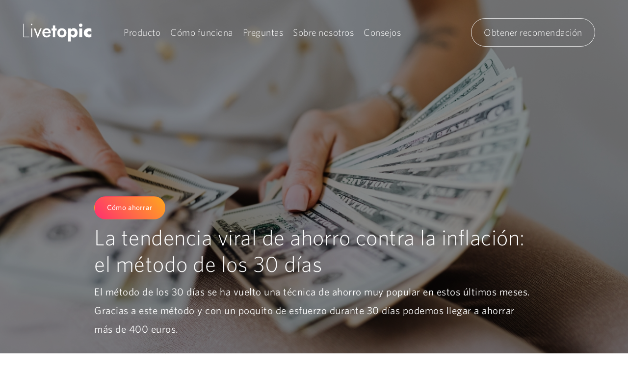

--- FILE ---
content_type: text/html; charset=UTF-8
request_url: https://blog.livetopic.es/2022/10/31/la-tendencia-viral-de-ahorro-contra-la-inflacion-el-metodo-de-los-30-dias/
body_size: 28551
content:
<!DOCTYPE html><html lang="es"><head><meta charset="UTF-8"><meta name="viewport" content="width=device-width, initial-scale=1"><link rel="profile" href="https://gmpg.org/xfn/11"><link href="https://cdn.jsdelivr.net/npm/bootstrap@5.1.3/dist/css/bootstrap.min.css" rel="stylesheet" integrity="sha384-1BmE4kWBq78iYhFldvKuhfTAU6auU8tT94WrHftjDbrCEXSU1oBoqyl2QvZ6jIW3" crossorigin="anonymous"> <script defer src="https://cdn.jsdelivr.net/npm/bootstrap@5.1.3/dist/js/bootstrap.bundle.min.js" integrity="sha384-ka7Sk0Gln4gmtz2MlQnikT1wXgYsOg+OMhuP+IlRH9sENBO0LRn5q+8nbTov4+1p" crossorigin="anonymous"></script> <meta name='robots' content='index, follow, max-image-preview:large, max-snippet:-1, max-video-preview:-1' /><title>La tendencia viral de ahorro contra la inflación: el método de los 30 días - LIVETOPIC ACADEMY</title><meta name="description" content="Gracias al método de los 30 días con un poquito de esfuerzo durante 30 días podemos llegar a ahorrar más de 400 euros." /><link rel="canonical" href="https://blog.livetopic.es/2022/10/31/la-tendencia-viral-de-ahorro-contra-la-inflacion-el-metodo-de-los-30-dias/" /><meta property="og:locale" content="es_ES" /><meta property="og:type" content="article" /><meta property="og:title" content="La tendencia viral de ahorro contra la inflación: el método de los 30 días - LIVETOPIC ACADEMY" /><meta property="og:description" content="Gracias al método de los 30 días con un poquito de esfuerzo durante 30 días podemos llegar a ahorrar más de 400 euros." /><meta property="og:url" content="https://blog.livetopic.es/2022/10/31/la-tendencia-viral-de-ahorro-contra-la-inflacion-el-metodo-de-los-30-dias/" /><meta property="og:site_name" content="LIVETOPIC ACADEMY" /><meta property="article:published_time" content="2022-10-31T10:27:01+00:00" /><meta property="article:modified_time" content="2022-10-31T10:27:03+00:00" /><meta property="og:image" content="https://blog.livetopic.es/wp-content/uploads/2022/10/Optimized-la-tendencia-viral-de-ahorro-contra-la-inflacion-el-metodo-de-los-30-dias.jpg" /><meta property="og:image:width" content="1200" /><meta property="og:image:height" content="800" /><meta property="og:image:type" content="image/jpeg" /><meta name="author" content="Marketing" /><meta name="twitter:card" content="summary_large_image" /><meta name="twitter:label1" content="Escrito por" /><meta name="twitter:data1" content="Marketing" /><meta name="twitter:label2" content="Tiempo de lectura" /><meta name="twitter:data2" content="4 minutos" /> <script type="application/ld+json" class="yoast-schema-graph">{"@context":"https://schema.org","@graph":[{"@type":"WebPage","@id":"https://blog.livetopic.es/2022/10/31/la-tendencia-viral-de-ahorro-contra-la-inflacion-el-metodo-de-los-30-dias/","url":"https://blog.livetopic.es/2022/10/31/la-tendencia-viral-de-ahorro-contra-la-inflacion-el-metodo-de-los-30-dias/","name":"La tendencia viral de ahorro contra la inflación: el método de los 30 días - LIVETOPIC ACADEMY","isPartOf":{"@id":"https://blog.livetopic.es/#website"},"primaryImageOfPage":{"@id":"https://blog.livetopic.es/2022/10/31/la-tendencia-viral-de-ahorro-contra-la-inflacion-el-metodo-de-los-30-dias/#primaryimage"},"image":{"@id":"https://blog.livetopic.es/2022/10/31/la-tendencia-viral-de-ahorro-contra-la-inflacion-el-metodo-de-los-30-dias/#primaryimage"},"thumbnailUrl":"https://i0.wp.com/blog.livetopic.es/wp-content/uploads/2022/10/Optimized-la-tendencia-viral-de-ahorro-contra-la-inflacion-el-metodo-de-los-30-dias.jpg?fit=1200%2C800&ssl=1","datePublished":"2022-10-31T10:27:01+00:00","dateModified":"2022-10-31T10:27:03+00:00","author":{"@id":"https://blog.livetopic.es/#/schema/person/db4bb95ee19896e09900cd4b51929fe3"},"description":"Gracias al método de los 30 días con un poquito de esfuerzo durante 30 días podemos llegar a ahorrar más de 400 euros.","breadcrumb":{"@id":"https://blog.livetopic.es/2022/10/31/la-tendencia-viral-de-ahorro-contra-la-inflacion-el-metodo-de-los-30-dias/#breadcrumb"},"inLanguage":"es","potentialAction":[{"@type":"ReadAction","target":["https://blog.livetopic.es/2022/10/31/la-tendencia-viral-de-ahorro-contra-la-inflacion-el-metodo-de-los-30-dias/"]}]},{"@type":"ImageObject","inLanguage":"es","@id":"https://blog.livetopic.es/2022/10/31/la-tendencia-viral-de-ahorro-contra-la-inflacion-el-metodo-de-los-30-dias/#primaryimage","url":"https://i0.wp.com/blog.livetopic.es/wp-content/uploads/2022/10/Optimized-la-tendencia-viral-de-ahorro-contra-la-inflacion-el-metodo-de-los-30-dias.jpg?fit=1200%2C800&ssl=1","contentUrl":"https://i0.wp.com/blog.livetopic.es/wp-content/uploads/2022/10/Optimized-la-tendencia-viral-de-ahorro-contra-la-inflacion-el-metodo-de-los-30-dias.jpg?fit=1200%2C800&ssl=1","width":1200,"height":800,"caption":"la-tendencia-viral-de-ahorro-contra-la-inflaccion-el-metodo-de-los-30-dias"},{"@type":"BreadcrumbList","@id":"https://blog.livetopic.es/2022/10/31/la-tendencia-viral-de-ahorro-contra-la-inflacion-el-metodo-de-los-30-dias/#breadcrumb","itemListElement":[{"@type":"ListItem","position":1,"name":"Portada","item":"https://blog.livetopic.es/"},{"@type":"ListItem","position":2,"name":"La tendencia viral de ahorro contra la inflación: el método de los 30 días"}]},{"@type":"WebSite","@id":"https://blog.livetopic.es/#website","url":"https://blog.livetopic.es/","name":"LIVETOPIC ACADEMY","description":"Asegura Tu Futuro","potentialAction":[{"@type":"SearchAction","target":{"@type":"EntryPoint","urlTemplate":"https://blog.livetopic.es/?s={search_term_string}"},"query-input":"required name=search_term_string"}],"inLanguage":"es"},{"@type":"Person","@id":"https://blog.livetopic.es/#/schema/person/db4bb95ee19896e09900cd4b51929fe3","name":"Marketing","image":{"@type":"ImageObject","inLanguage":"es","@id":"https://blog.livetopic.es/#/schema/person/image/","url":"https://secure.gravatar.com/avatar/4dddc9dc9648f2b675cb500e15758191a0fc768ef48e886453e6b8a067fb2617?s=96&d=mm&r=g","contentUrl":"https://secure.gravatar.com/avatar/4dddc9dc9648f2b675cb500e15758191a0fc768ef48e886453e6b8a067fb2617?s=96&d=mm&r=g","caption":"Marketing"},"url":"https://blog.livetopic.es/author/marketing/"}]}</script>  <script defer src="[data-uri]"></script> <link rel='dns-prefetch' href='//c0.wp.com' /><link rel='dns-prefetch' href='//i0.wp.com' /><link rel='dns-prefetch' href='//v0.wordpress.com' /><link rel='dns-prefetch' href='//jetpack.wordpress.com' /><link rel='dns-prefetch' href='//s0.wp.com' /><link rel='dns-prefetch' href='//public-api.wordpress.com' /><link rel='dns-prefetch' href='//0.gravatar.com' /><link rel='dns-prefetch' href='//1.gravatar.com' /><link rel='dns-prefetch' href='//2.gravatar.com' /><link rel='dns-prefetch' href='//widgets.wp.com' /><link rel="alternate" type="application/rss+xml" title="LIVETOPIC ACADEMY &raquo; Feed" href="https://blog.livetopic.es/feed/" /><link rel="alternate" type="application/rss+xml" title="LIVETOPIC ACADEMY &raquo; Feed de los comentarios" href="https://blog.livetopic.es/comments/feed/" /><link rel="alternate" type="application/rss+xml" title="LIVETOPIC ACADEMY &raquo; Comentario La tendencia viral de ahorro contra la inflación: el método de los 30 días del feed" href="https://blog.livetopic.es/2022/10/31/la-tendencia-viral-de-ahorro-contra-la-inflacion-el-metodo-de-los-30-dias/feed/" /><link rel="alternate" title="oEmbed (JSON)" type="application/json+oembed" href="https://blog.livetopic.es/wp-json/oembed/1.0/embed?url=https%3A%2F%2Fblog.livetopic.es%2F2022%2F10%2F31%2Fla-tendencia-viral-de-ahorro-contra-la-inflacion-el-metodo-de-los-30-dias%2F" /><link rel="alternate" title="oEmbed (XML)" type="text/xml+oembed" href="https://blog.livetopic.es/wp-json/oembed/1.0/embed?url=https%3A%2F%2Fblog.livetopic.es%2F2022%2F10%2F31%2Fla-tendencia-viral-de-ahorro-contra-la-inflacion-el-metodo-de-los-30-dias%2F&#038;format=xml" /><style id='wp-img-auto-sizes-contain-inline-css'>img:is([sizes=auto i],[sizes^="auto," i]){contain-intrinsic-size:3000px 1500px}
/*# sourceURL=wp-img-auto-sizes-contain-inline-css */</style><link rel='stylesheet' id='astra-theme-css-css' href='https://blog.livetopic.es/wp-content/themes/astra/assets/css/minified/frontend.min.css' media='all' /><style id='astra-theme-css-inline-css'>html{font-size:93.75%;}a,.page-title{color:var(--ast-global-color-0);}a:hover,a:focus{color:var(--ast-global-color-1);}body,button,input,select,textarea,.ast-button,.ast-custom-button{font-family:'Montserrat',sans-serif;font-weight:400;font-size:15px;font-size:1rem;}blockquote{color:var(--ast-global-color-3);}h1,.entry-content h1,h2,.entry-content h2,h3,.entry-content h3,h4,.entry-content h4,h5,.entry-content h5,h6,.entry-content h6,.site-title,.site-title a{font-family:'Libre Baskerville',serif;font-weight:400;text-transform:capitalize;}.site-title{font-size:35px;font-size:2.3333333333333rem;display:none;}header .custom-logo-link img{max-width:157px;}.astra-logo-svg{width:157px;}.ast-archive-description .ast-archive-title{font-size:40px;font-size:2.6666666666667rem;}.site-header .site-description{font-size:15px;font-size:1rem;display:none;}.entry-title{font-size:40px;font-size:2.6666666666667rem;}h1,.entry-content h1{font-size:78px;font-size:5.2rem;font-family:'Libre Baskerville',serif;text-transform:capitalize;}h2,.entry-content h2{font-size:48px;font-size:3.2rem;font-weight:500;font-family:'Montserrat',sans-serif;line-height:1.3;text-transform:capitalize;}h3,.entry-content h3{font-size:25px;font-size:1.6666666666667rem;font-family:'Libre Baskerville',serif;line-height:1.5;text-transform:capitalize;}h4,.entry-content h4{font-size:20px;font-size:1.3333333333333rem;font-family:'Libre Baskerville',serif;text-transform:capitalize;}h5,.entry-content h5{font-size:16px;font-size:1.0666666666667rem;font-family:'Libre Baskerville',serif;text-transform:capitalize;}h6,.entry-content h6{font-size:14px;font-size:0.93333333333333rem;font-family:'Libre Baskerville',serif;text-transform:capitalize;}.ast-single-post .entry-title,.page-title{font-size:30px;font-size:2rem;}::selection{background-color:var(--ast-global-color-0);color:#000000;}body,h1,.entry-title a,.entry-content h1,h2,.entry-content h2,h3,.entry-content h3,h4,.entry-content h4,h5,.entry-content h5,h6,.entry-content h6{color:var(--ast-global-color-3);}.tagcloud a:hover,.tagcloud a:focus,.tagcloud a.current-item{color:#000000;border-color:var(--ast-global-color-0);background-color:var(--ast-global-color-0);}input:focus,input[type="text"]:focus,input[type="email"]:focus,input[type="url"]:focus,input[type="password"]:focus,input[type="reset"]:focus,input[type="search"]:focus,textarea:focus{border-color:var(--ast-global-color-0);}input[type="radio"]:checked,input[type=reset],input[type="checkbox"]:checked,input[type="checkbox"]:hover:checked,input[type="checkbox"]:focus:checked,input[type=range]::-webkit-slider-thumb{border-color:var(--ast-global-color-0);background-color:var(--ast-global-color-0);box-shadow:none;}.site-footer a:hover + .post-count,.site-footer a:focus + .post-count{background:var(--ast-global-color-0);border-color:var(--ast-global-color-0);}.single .nav-links .nav-previous,.single .nav-links .nav-next{color:var(--ast-global-color-0);}.entry-meta,.entry-meta *{line-height:1.45;color:var(--ast-global-color-0);}.entry-meta a:hover,.entry-meta a:hover *,.entry-meta a:focus,.entry-meta a:focus *,.page-links > .page-link,.page-links .page-link:hover,.post-navigation a:hover{color:var(--ast-global-color-1);}#cat option,.secondary .calendar_wrap thead a,.secondary .calendar_wrap thead a:visited{color:var(--ast-global-color-0);}.secondary .calendar_wrap #today,.ast-progress-val span{background:var(--ast-global-color-0);}.secondary a:hover + .post-count,.secondary a:focus + .post-count{background:var(--ast-global-color-0);border-color:var(--ast-global-color-0);}.calendar_wrap #today > a{color:#000000;}.page-links .page-link,.single .post-navigation a{color:var(--ast-global-color-0);}.widget-title{font-size:21px;font-size:1.4rem;color:var(--ast-global-color-3);}.site-logo-img img{ transition:all 0.2s linear;}@media (max-width:921px){#ast-desktop-header{display:none;}}@media (min-width:921px){#ast-mobile-header{display:none;}}.wp-block-buttons.aligncenter{justify-content:center;}@media (max-width:782px){.entry-content .wp-block-columns .wp-block-column{margin-left:0px;}}@media (max-width:921px){.ast-separate-container .ast-article-post,.ast-separate-container .ast-article-single{padding:1.5em 2.14em;}.ast-separate-container #primary,.ast-separate-container #secondary{padding:1.5em 0;}#primary,#secondary{padding:1.5em 0;margin:0;}.ast-left-sidebar #content > .ast-container{display:flex;flex-direction:column-reverse;width:100%;}.ast-author-box img.avatar{margin:20px 0 0 0;}}@media (min-width:922px){.ast-separate-container.ast-right-sidebar #primary,.ast-separate-container.ast-left-sidebar #primary{border:0;}.search-no-results.ast-separate-container #primary{margin-bottom:4em;}}.elementor-button-wrapper .elementor-button{border-style:solid;text-decoration:none;border-top-width:1px;border-right-width:1px;border-left-width:1px;border-bottom-width:1px;}body .elementor-button.elementor-size-sm,body .elementor-button.elementor-size-xs,body .elementor-button.elementor-size-md,body .elementor-button.elementor-size-lg,body .elementor-button.elementor-size-xl,body .elementor-button{border-radius:0;padding-top:13px;padding-right:33px;padding-bottom:13px;padding-left:33px;}.elementor-button-wrapper .elementor-button{border-color:var(--ast-global-color-0);background-color:rgba(255,255,255,0);}.elementor-button-wrapper .elementor-button:hover,.elementor-button-wrapper .elementor-button:focus{color:var(--ast-global-color-4);background-color:var(--ast-global-color-1);border-color:var(--ast-global-color-1);}.wp-block-button .wp-block-button__link ,.elementor-button-wrapper .elementor-button,.elementor-button-wrapper .elementor-button:visited{color:var(--ast-global-color-0);}.elementor-button-wrapper .elementor-button{font-family:inherit;font-weight:500;line-height:1;}body .elementor-button.elementor-size-sm,body .elementor-button.elementor-size-xs,body .elementor-button.elementor-size-md,body .elementor-button.elementor-size-lg,body .elementor-button.elementor-size-xl,body .elementor-button{font-size:14px;font-size:0.93333333333333rem;}.wp-block-button .wp-block-button__link:hover,.wp-block-button .wp-block-button__link:focus{color:var(--ast-global-color-4);background-color:var(--ast-global-color-1);border-color:var(--ast-global-color-1);}.elementor-widget-heading h2.elementor-heading-title{line-height:1.3;}.elementor-widget-heading h3.elementor-heading-title{line-height:1.5;}.wp-block-button .wp-block-button__link{border-style:solid;border-top-width:1px;border-right-width:1px;border-left-width:1px;border-bottom-width:1px;border-color:var(--ast-global-color-0);background-color:rgba(255,255,255,0);color:var(--ast-global-color-0);font-family:inherit;font-weight:500;line-height:1;font-size:14px;font-size:0.93333333333333rem;border-radius:0;}.wp-block-buttons .wp-block-button .wp-block-button__link{padding-top:13px;padding-right:33px;padding-bottom:13px;padding-left:33px;}.menu-toggle,button,.ast-button,.ast-custom-button,.button,input#submit,input[type="button"],input[type="submit"],input[type="reset"]{border-style:solid;border-top-width:1px;border-right-width:1px;border-left-width:1px;border-bottom-width:1px;color:var(--ast-global-color-0);border-color:var(--ast-global-color-0);background-color:rgba(255,255,255,0);border-radius:0;padding-top:13px;padding-right:33px;padding-bottom:13px;padding-left:33px;font-family:inherit;font-weight:500;font-size:14px;font-size:0.93333333333333rem;line-height:1;}button:focus,.menu-toggle:hover,button:hover,.ast-button:hover,.ast-custom-button:hover .button:hover,.ast-custom-button:hover ,input[type=reset]:hover,input[type=reset]:focus,input#submit:hover,input#submit:focus,input[type="button"]:hover,input[type="button"]:focus,input[type="submit"]:hover,input[type="submit"]:focus{color:var(--ast-global-color-4);background-color:var(--ast-global-color-1);border-color:var(--ast-global-color-1);}@media (min-width:544px){.ast-container{max-width:100%;}}@media (max-width:544px){.ast-separate-container .ast-article-post,.ast-separate-container .ast-article-single,.ast-separate-container .comments-title,.ast-separate-container .ast-archive-description{padding:1.5em 1em;}.ast-separate-container #content .ast-container{padding-left:0.54em;padding-right:0.54em;}.ast-separate-container .ast-comment-list li.depth-1{padding:1.5em 1em;margin-bottom:1.5em;}.ast-separate-container .ast-comment-list .bypostauthor{padding:.5em;}.ast-search-menu-icon.ast-dropdown-active .search-field{width:170px;}}@media (max-width:921px){.ast-mobile-header-stack .main-header-bar .ast-search-menu-icon{display:inline-block;}.ast-header-break-point.ast-header-custom-item-outside .ast-mobile-header-stack .main-header-bar .ast-search-icon{margin:0;}.ast-comment-avatar-wrap img{max-width:2.5em;}.ast-separate-container .ast-comment-list li.depth-1{padding:1.5em 2.14em;}.ast-separate-container .comment-respond{padding:2em 2.14em;}.ast-comment-meta{padding:0 1.8888em 1.3333em;}}body,.ast-separate-container{background-color:var(--ast-global-color-4);;background-image:none;;}.ast-no-sidebar.ast-separate-container .entry-content .alignfull {margin-left: -6.67em;margin-right: -6.67em;width: auto;}@media (max-width: 1200px) {.ast-no-sidebar.ast-separate-container .entry-content .alignfull {margin-left: -2.4em;margin-right: -2.4em;}}@media (max-width: 768px) {.ast-no-sidebar.ast-separate-container .entry-content .alignfull {margin-left: -2.14em;margin-right: -2.14em;}}@media (max-width: 544px) {.ast-no-sidebar.ast-separate-container .entry-content .alignfull {margin-left: -1em;margin-right: -1em;}}.ast-no-sidebar.ast-separate-container .entry-content .alignwide {margin-left: -20px;margin-right: -20px;}.ast-no-sidebar.ast-separate-container .entry-content .wp-block-column .alignfull,.ast-no-sidebar.ast-separate-container .entry-content .wp-block-column .alignwide {margin-left: auto;margin-right: auto;width: 100%;}@media (max-width:921px){.site-title{display:none;}.ast-archive-description .ast-archive-title{font-size:40px;}.site-header .site-description{display:none;}.entry-title{font-size:30px;}h1,.entry-content h1{font-size:30px;}h2,.entry-content h2{font-size:37px;}h3,.entry-content h3{font-size:27px;}.ast-single-post .entry-title,.page-title{font-size:30px;}}@media (max-width:544px){.site-title{display:none;}.ast-archive-description .ast-archive-title{font-size:40px;}.site-header .site-description{display:none;}.entry-title{font-size:30px;}h1,.entry-content h1{font-size:40px;}h2,.entry-content h2{font-size:25px;}h3,.entry-content h3{font-size:24px;}.ast-single-post .entry-title,.page-title{font-size:30px;}}@media (max-width:921px){html{font-size:85.5%;}}@media (max-width:544px){html{font-size:85.5%;}}@media (min-width:922px){.ast-container{max-width:1240px;}}@font-face {font-family: "Astra";src: url(https://blog.livetopic.es/wp-content/themes/astra/assets/fonts/astra.woff) format("woff"),url(https://blog.livetopic.es/wp-content/themes/astra/assets/fonts/astra.ttf) format("truetype"),url(https://blog.livetopic.es/wp-content/themes/astra/assets/fonts/astra.svg#astra) format("svg");font-weight: normal;font-style: normal;font-display: fallback;}@media (min-width:922px){.main-header-menu .sub-menu .menu-item.ast-left-align-sub-menu:hover > .sub-menu,.main-header-menu .sub-menu .menu-item.ast-left-align-sub-menu.focus > .sub-menu{margin-left:-0px;}}.astra-icon-down_arrow::after {content: "\e900";font-family: Astra;}.astra-icon-close::after {content: "\e5cd";font-family: Astra;}.astra-icon-drag_handle::after {content: "\e25d";font-family: Astra;}.astra-icon-format_align_justify::after {content: "\e235";font-family: Astra;}.astra-icon-menu::after {content: "\e5d2";font-family: Astra;}.astra-icon-reorder::after {content: "\e8fe";font-family: Astra;}.astra-icon-search::after {content: "\e8b6";font-family: Astra;}.astra-icon-zoom_in::after {content: "\e56b";font-family: Astra;}.astra-icon-check-circle::after {content: "\e901";font-family: Astra;}.astra-icon-shopping-cart::after {content: "\f07a";font-family: Astra;}.astra-icon-shopping-bag::after {content: "\f290";font-family: Astra;}.astra-icon-shopping-basket::after {content: "\f291";font-family: Astra;}.astra-icon-circle-o::after {content: "\e903";font-family: Astra;}.astra-icon-certificate::after {content: "\e902";font-family: Astra;}blockquote {padding: 1.2em;}:root .has-ast-global-color-0-color{color:var(--ast-global-color-0);}:root .has-ast-global-color-0-background-color{background-color:var(--ast-global-color-0);}:root .wp-block-button .has-ast-global-color-0-color{color:var(--ast-global-color-0);}:root .wp-block-button .has-ast-global-color-0-background-color{background-color:var(--ast-global-color-0);}:root .has-ast-global-color-1-color{color:var(--ast-global-color-1);}:root .has-ast-global-color-1-background-color{background-color:var(--ast-global-color-1);}:root .wp-block-button .has-ast-global-color-1-color{color:var(--ast-global-color-1);}:root .wp-block-button .has-ast-global-color-1-background-color{background-color:var(--ast-global-color-1);}:root .has-ast-global-color-2-color{color:var(--ast-global-color-2);}:root .has-ast-global-color-2-background-color{background-color:var(--ast-global-color-2);}:root .wp-block-button .has-ast-global-color-2-color{color:var(--ast-global-color-2);}:root .wp-block-button .has-ast-global-color-2-background-color{background-color:var(--ast-global-color-2);}:root .has-ast-global-color-3-color{color:var(--ast-global-color-3);}:root .has-ast-global-color-3-background-color{background-color:var(--ast-global-color-3);}:root .wp-block-button .has-ast-global-color-3-color{color:var(--ast-global-color-3);}:root .wp-block-button .has-ast-global-color-3-background-color{background-color:var(--ast-global-color-3);}:root .has-ast-global-color-4-color{color:var(--ast-global-color-4);}:root .has-ast-global-color-4-background-color{background-color:var(--ast-global-color-4);}:root .wp-block-button .has-ast-global-color-4-color{color:var(--ast-global-color-4);}:root .wp-block-button .has-ast-global-color-4-background-color{background-color:var(--ast-global-color-4);}:root .has-ast-global-color-5-color{color:var(--ast-global-color-5);}:root .has-ast-global-color-5-background-color{background-color:var(--ast-global-color-5);}:root .wp-block-button .has-ast-global-color-5-color{color:var(--ast-global-color-5);}:root .wp-block-button .has-ast-global-color-5-background-color{background-color:var(--ast-global-color-5);}:root .has-ast-global-color-6-color{color:var(--ast-global-color-6);}:root .has-ast-global-color-6-background-color{background-color:var(--ast-global-color-6);}:root .wp-block-button .has-ast-global-color-6-color{color:var(--ast-global-color-6);}:root .wp-block-button .has-ast-global-color-6-background-color{background-color:var(--ast-global-color-6);}:root .has-ast-global-color-7-color{color:var(--ast-global-color-7);}:root .has-ast-global-color-7-background-color{background-color:var(--ast-global-color-7);}:root .wp-block-button .has-ast-global-color-7-color{color:var(--ast-global-color-7);}:root .wp-block-button .has-ast-global-color-7-background-color{background-color:var(--ast-global-color-7);}:root .has-ast-global-color-8-color{color:var(--ast-global-color-8);}:root .has-ast-global-color-8-background-color{background-color:var(--ast-global-color-8);}:root .wp-block-button .has-ast-global-color-8-color{color:var(--ast-global-color-8);}:root .wp-block-button .has-ast-global-color-8-background-color{background-color:var(--ast-global-color-8);}:root{--ast-global-color-0:#c2a09e;--ast-global-color-1:#444444;--ast-global-color-2:#000000;--ast-global-color-3:rgba(0,0,0,0.7);--ast-global-color-4:#ffffff;--ast-global-color-5:#ffefea;--ast-global-color-6:#000000;--ast-global-color-7:#FBFCFF;--ast-global-color-8:#BFD1FF;}.ast-breadcrumbs .trail-browse,.ast-breadcrumbs .trail-items,.ast-breadcrumbs .trail-items li{display:inline-block;margin:0;padding:0;border:none;background:inherit;text-indent:0;}.ast-breadcrumbs .trail-browse{font-size:inherit;font-style:inherit;font-weight:inherit;color:inherit;}.ast-breadcrumbs .trail-items{list-style:none;}.trail-items li::after{padding:0 0.3em;content:"\00bb";}.trail-items li:last-of-type::after{display:none;}h1,.entry-content h1,h2,.entry-content h2,h3,.entry-content h3,h4,.entry-content h4,h5,.entry-content h5,h6,.entry-content h6{color:var(--ast-global-color-2);}@media (max-width:921px){.ast-builder-grid-row-container.ast-builder-grid-row-tablet-3-firstrow .ast-builder-grid-row > *:first-child,.ast-builder-grid-row-container.ast-builder-grid-row-tablet-3-lastrow .ast-builder-grid-row > *:last-child{grid-column:1 / -1;}}@media (max-width:544px){.ast-builder-grid-row-container.ast-builder-grid-row-mobile-3-firstrow .ast-builder-grid-row > *:first-child,.ast-builder-grid-row-container.ast-builder-grid-row-mobile-3-lastrow .ast-builder-grid-row > *:last-child{grid-column:1 / -1;}}.ast-builder-layout-element[data-section="title_tagline"]{display:flex;}@media (max-width:921px){.ast-header-break-point .ast-builder-layout-element[data-section="title_tagline"]{display:flex;}}@media (max-width:544px){.ast-header-break-point .ast-builder-layout-element[data-section="title_tagline"]{display:flex;}}.ast-builder-menu-1{font-family:inherit;font-weight:inherit;}.ast-builder-menu-1 .menu-item > .menu-link{color:var(--ast-global-color-3);}.ast-builder-menu-1 .menu-item > .ast-menu-toggle{color:var(--ast-global-color-3);}.ast-builder-menu-1 .menu-item:hover > .menu-link,.ast-builder-menu-1 .inline-on-mobile .menu-item:hover > .ast-menu-toggle{color:var(--ast-global-color-0);}.ast-builder-menu-1 .menu-item:hover > .ast-menu-toggle{color:var(--ast-global-color-0);}.ast-builder-menu-1 .menu-item.current-menu-item > .menu-link,.ast-builder-menu-1 .inline-on-mobile .menu-item.current-menu-item > .ast-menu-toggle,.ast-builder-menu-1 .current-menu-ancestor > .menu-link{color:var(--ast-global-color-0);}.ast-builder-menu-1 .menu-item.current-menu-item > .ast-menu-toggle{color:var(--ast-global-color-0);}.ast-builder-menu-1 .sub-menu,.ast-builder-menu-1 .inline-on-mobile .sub-menu{border-top-width:2px;border-bottom-width:0;border-right-width:0;border-left-width:0;border-color:var(--ast-global-color-0);border-style:solid;border-radius:0;}.ast-builder-menu-1 .main-header-menu > .menu-item > .sub-menu,.ast-builder-menu-1 .main-header-menu > .menu-item > .astra-full-megamenu-wrapper{margin-top:0;}.ast-desktop .ast-builder-menu-1 .main-header-menu > .menu-item > .sub-menu:before,.ast-desktop .ast-builder-menu-1 .main-header-menu > .menu-item > .astra-full-megamenu-wrapper:before{height:calc( 0px + 5px );}.ast-desktop .ast-builder-menu-1 .menu-item .sub-menu .menu-link{border-style:none;}@media (max-width:921px){.ast-header-break-point .ast-builder-menu-1{font-size:14px;font-size:0.93333333333333rem;}.ast-header-break-point .ast-builder-menu-1 .main-header-menu .menu-item > .menu-link{padding-top:5px;padding-bottom:5px;}.ast-header-break-point .ast-builder-menu-1 .menu-item.menu-item-has-children > .ast-menu-toggle{top:5px;}.ast-builder-menu-1 .menu-item-has-children > .menu-link:after{content:unset;}.ast-builder-menu-1 .main-header-menu,.ast-builder-menu-1 .main-header-menu .sub-menu{background-color:var(--ast-global-color-4);;background-image:none;;}}@media (max-width:544px){.ast-header-break-point .ast-builder-menu-1 .main-header-menu .menu-item > .menu-link{padding-top:2px;padding-bottom:2px;}.ast-header-break-point .ast-builder-menu-1 .menu-item.menu-item-has-children > .ast-menu-toggle{top:2px;}}.ast-builder-menu-1{display:flex;}@media (max-width:921px){.ast-header-break-point .ast-builder-menu-1{display:flex;}}@media (max-width:544px){.ast-header-break-point .ast-builder-menu-1{display:flex;}}.ast-builder-social-element:hover {color: #0274be;}.ast-social-stack-desktop .ast-builder-social-element,.ast-social-stack-tablet .ast-builder-social-element,.ast-social-stack-mobile .ast-builder-social-element {margin-top: 6px;margin-bottom: 6px;}.ast-social-color-type-official .ast-builder-social-element,.ast-social-color-type-official .social-item-label {color: var(--color);background-color: var(--background-color);}.header-social-inner-wrap.ast-social-color-type-official .ast-builder-social-element svg,.footer-social-inner-wrap.ast-social-color-type-official .ast-builder-social-element svg {fill: currentColor;}.social-show-label-true .ast-builder-social-element {width: auto;padding: 0 0.4em;}[data-section^="section-fb-social-icons-"] .footer-social-inner-wrap {text-align: center;}.ast-footer-social-wrap {width: 100%;}.ast-footer-social-wrap .ast-builder-social-element:first-child {margin-left: 0;}.ast-footer-social-wrap .ast-builder-social-element:last-child {margin-right: 0;}.ast-header-social-wrap .ast-builder-social-element:first-child {margin-left: 0;}.ast-header-social-wrap .ast-builder-social-element:last-child {margin-right: 0;}.ast-builder-social-element {line-height: 1;color: #3a3a3a;background: transparent;vertical-align: middle;transition: all 0.01s;margin-left: 6px;margin-right: 6px;justify-content: center;align-items: center;}.ast-builder-social-element {line-height: 1;color: #3a3a3a;background: transparent;vertical-align: middle;transition: all 0.01s;margin-left: 6px;margin-right: 6px;justify-content: center;align-items: center;}.ast-builder-social-element .social-item-label {padding-left: 6px;}.ast-header-social-1-wrap .ast-builder-social-element{margin-left:11px;margin-right:11px;}.ast-header-social-1-wrap .ast-builder-social-element svg{width:18px;height:18px;}.ast-header-social-1-wrap .ast-social-color-type-custom svg{fill:var(--ast-global-color-3);}.ast-header-social-1-wrap .ast-social-color-type-custom .ast-builder-social-element:hover{color:var(--ast-global-color-1);}.ast-header-social-1-wrap .ast-social-color-type-custom .ast-builder-social-element:hover svg{fill:var(--ast-global-color-1);}.ast-header-social-1-wrap .ast-social-color-type-custom .social-item-label{color:var(--ast-global-color-3);}.ast-header-social-1-wrap .ast-builder-social-element:hover .social-item-label{color:var(--ast-global-color-1);}.ast-builder-layout-element[data-section="section-hb-social-icons-1"]{display:flex;}@media (max-width:921px){.ast-header-break-point .ast-builder-layout-element[data-section="section-hb-social-icons-1"]{display:flex;}}@media (max-width:544px){.ast-header-break-point .ast-builder-layout-element[data-section="section-hb-social-icons-1"]{display:flex;}}.site-below-footer-wrap{padding-top:20px;padding-bottom:20px;}.site-below-footer-wrap[data-section="section-below-footer-builder"]{background-color:var(--ast-global-color-6);;background-image:none;;min-height:80px;}.site-below-footer-wrap[data-section="section-below-footer-builder"] .ast-builder-grid-row{max-width:1200px;margin-left:auto;margin-right:auto;}.site-below-footer-wrap[data-section="section-below-footer-builder"] .ast-builder-grid-row,.site-below-footer-wrap[data-section="section-below-footer-builder"] .site-footer-section{align-items:flex-start;}.site-below-footer-wrap[data-section="section-below-footer-builder"].ast-footer-row-inline .site-footer-section{display:flex;margin-bottom:0;}.ast-builder-grid-row-2-equal .ast-builder-grid-row{grid-template-columns:repeat( 2,1fr );}@media (max-width:921px){.site-below-footer-wrap[data-section="section-below-footer-builder"].ast-footer-row-tablet-inline .site-footer-section{display:flex;margin-bottom:0;}.site-below-footer-wrap[data-section="section-below-footer-builder"].ast-footer-row-tablet-stack .site-footer-section{display:block;margin-bottom:10px;}.ast-builder-grid-row-container.ast-builder-grid-row-tablet-2-equal .ast-builder-grid-row{grid-template-columns:repeat( 2,1fr );}}@media (max-width:544px){.site-below-footer-wrap[data-section="section-below-footer-builder"].ast-footer-row-mobile-inline .site-footer-section{display:flex;margin-bottom:0;}.site-below-footer-wrap[data-section="section-below-footer-builder"].ast-footer-row-mobile-stack .site-footer-section{display:block;margin-bottom:10px;}.ast-builder-grid-row-container.ast-builder-grid-row-mobile-full .ast-builder-grid-row{grid-template-columns:1fr;}}.site-below-footer-wrap[data-section="section-below-footer-builder"]{padding-top:2.1em;padding-bottom:2.1em;padding-left:1em;padding-right:1em;}@media (max-width:921px){.site-below-footer-wrap[data-section="section-below-footer-builder"]{padding-top:2em;padding-bottom:2em;padding-left:1em;padding-right:1em;}}.site-below-footer-wrap[data-section="section-below-footer-builder"]{display:grid;}@media (max-width:921px){.ast-header-break-point .site-below-footer-wrap[data-section="section-below-footer-builder"]{display:grid;}}@media (max-width:544px){.ast-header-break-point .site-below-footer-wrap[data-section="section-below-footer-builder"]{display:grid;}}.ast-footer-copyright{text-align:left;}.ast-footer-copyright {color:#a3a3a3;}@media (max-width:921px){.ast-footer-copyright{text-align:left;}}@media (max-width:544px){.ast-footer-copyright{text-align:center;}}.ast-footer-copyright.ast-builder-layout-element{display:flex;}@media (max-width:921px){.ast-header-break-point .ast-footer-copyright.ast-builder-layout-element{display:flex;}}@media (max-width:544px){.ast-header-break-point .ast-footer-copyright.ast-builder-layout-element{display:flex;}}.elementor-template-full-width .ast-container{display:block;}@media (max-width:544px){.elementor-element .elementor-wc-products .woocommerce[class*="columns-"] ul.products li.product{width:auto;margin:0;}.elementor-element .woocommerce .woocommerce-result-count{float:none;}}.ast-header-break-point .main-header-bar{border-bottom-width:1px;}@media (min-width:922px){.main-header-bar{border-bottom-width:1px;}}.main-header-menu .menu-item, #astra-footer-menu .menu-item, .main-header-bar .ast-masthead-custom-menu-items{-js-display:flex;display:flex;-webkit-box-pack:center;-webkit-justify-content:center;-moz-box-pack:center;-ms-flex-pack:center;justify-content:center;-webkit-box-orient:vertical;-webkit-box-direction:normal;-webkit-flex-direction:column;-moz-box-orient:vertical;-moz-box-direction:normal;-ms-flex-direction:column;flex-direction:column;}.main-header-menu > .menu-item > .menu-link, #astra-footer-menu > .menu-item > .menu-link{height:100%;-webkit-box-align:center;-webkit-align-items:center;-moz-box-align:center;-ms-flex-align:center;align-items:center;-js-display:flex;display:flex;}.header-main-layout-1 .ast-flex.main-header-container, .header-main-layout-3 .ast-flex.main-header-container{-webkit-align-content:center;-ms-flex-line-pack:center;align-content:center;-webkit-box-align:center;-webkit-align-items:center;-moz-box-align:center;-ms-flex-align:center;align-items:center;}.main-header-menu .sub-menu .menu-item.menu-item-has-children > .menu-link:after{position:absolute;right:1em;top:50%;transform:translate(0,-50%) rotate(270deg);}.ast-header-break-point .main-header-bar .main-header-bar-navigation .page_item_has_children > .ast-menu-toggle::before, .ast-header-break-point .main-header-bar .main-header-bar-navigation .menu-item-has-children > .ast-menu-toggle::before, .ast-mobile-popup-drawer .main-header-bar-navigation .menu-item-has-children>.ast-menu-toggle::before, .ast-header-break-point .ast-mobile-header-wrap .main-header-bar-navigation .menu-item-has-children > .ast-menu-toggle::before{font-weight:bold;content:"\e900";font-family:Astra;text-decoration:inherit;display:inline-block;}.ast-header-break-point .main-navigation ul.sub-menu .menu-item .menu-link:before{content:"\e900";font-family:Astra;font-size:.65em;text-decoration:inherit;display:inline-block;transform:translate(0, -2px) rotateZ(270deg);margin-right:5px;}.widget_search .search-form:after{font-family:Astra;font-size:1.2em;font-weight:normal;content:"\e8b6";position:absolute;top:50%;right:15px;transform:translate(0, -50%);}.astra-search-icon::before{content:"\e8b6";font-family:Astra;font-style:normal;font-weight:normal;text-decoration:inherit;text-align:center;-webkit-font-smoothing:antialiased;-moz-osx-font-smoothing:grayscale;z-index:3;}.main-header-bar .main-header-bar-navigation .page_item_has_children > a:after, .main-header-bar .main-header-bar-navigation .menu-item-has-children > a:after, .site-header-focus-item .main-header-bar-navigation .menu-item-has-children > .menu-link:after{content:"\e900";display:inline-block;font-family:Astra;font-size:.6rem;font-weight:bold;text-rendering:auto;-webkit-font-smoothing:antialiased;-moz-osx-font-smoothing:grayscale;margin-left:10px;line-height:normal;}.ast-mobile-popup-drawer .main-header-bar-navigation .ast-submenu-expanded>.ast-menu-toggle::before{transform:rotateX(180deg);}.ast-header-break-point .main-header-bar-navigation .menu-item-has-children > .menu-link:after{display:none;}.ast-separate-container .blog-layout-1, .ast-separate-container .blog-layout-2, .ast-separate-container .blog-layout-3{background-color:transparent;background-image:none;}.ast-separate-container .ast-article-post{background-color:var(--ast-global-color-5);;background-image:none;;}@media (max-width:921px){.ast-separate-container .ast-article-post{background-color:var(--ast-global-color-5);;background-image:none;;}}@media (max-width:544px){.ast-separate-container .ast-article-post{background-color:var(--ast-global-color-5);;background-image:none;;}}.ast-separate-container .ast-article-single:not(.ast-related-post), .ast-separate-container .comments-area .comment-respond,.ast-separate-container .comments-area .ast-comment-list li, .ast-separate-container .ast-woocommerce-container, .ast-separate-container .error-404, .ast-separate-container .no-results, .single.ast-separate-container .ast-author-meta, .ast-separate-container .related-posts-title-wrapper, .ast-separate-container.ast-two-container #secondary .widget,.ast-separate-container .comments-count-wrapper, .ast-box-layout.ast-plain-container .site-content,.ast-padded-layout.ast-plain-container .site-content, .ast-separate-container .comments-area .comments-title{background-color:var(--ast-global-color-5);;background-image:none;;}@media (max-width:921px){.ast-separate-container .ast-article-single:not(.ast-related-post), .ast-separate-container .comments-area .comment-respond,.ast-separate-container .comments-area .ast-comment-list li, .ast-separate-container .ast-woocommerce-container, .ast-separate-container .error-404, .ast-separate-container .no-results, .single.ast-separate-container .ast-author-meta, .ast-separate-container .related-posts-title-wrapper, .ast-separate-container.ast-two-container #secondary .widget,.ast-separate-container .comments-count-wrapper, .ast-box-layout.ast-plain-container .site-content,.ast-padded-layout.ast-plain-container .site-content, .ast-separate-container .comments-area .comments-title{background-color:var(--ast-global-color-5);;background-image:none;;}}@media (max-width:544px){.ast-separate-container .ast-article-single:not(.ast-related-post), .ast-separate-container .comments-area .comment-respond,.ast-separate-container .comments-area .ast-comment-list li, .ast-separate-container .ast-woocommerce-container, .ast-separate-container .error-404, .ast-separate-container .no-results, .single.ast-separate-container .ast-author-meta, .ast-separate-container .related-posts-title-wrapper, .ast-separate-container.ast-two-container #secondary .widget,.ast-separate-container .comments-count-wrapper, .ast-box-layout.ast-plain-container .site-content,.ast-padded-layout.ast-plain-container .site-content, .ast-separate-container .comments-area .comments-title{background-color:var(--ast-global-color-5);;background-image:none;;}}
		.ast-related-posts-title-section {
			border-top: 1px solid #eeeeee;
		}
		.ast-related-posts-title {
			margin: 20px 0;
		}
		.ast-related-post-title, .entry-meta * {
			word-break: break-word;
		}
		.ast-separate-container .ast-related-posts-title {
			margin: 0 0 20px 0;
		}
		.ast-page-builder-template .ast-related-posts-title-section, .ast-page-builder-template .ast-single-related-posts-container {
			padding: 0 20px;
		}
		.ast-page-builder-template .ast-related-post .entry-header, .ast-related-post-content .entry-header, .ast-related-post-content .entry-meta {
			margin: 1em auto 1em auto;
			padding: 0;
		}
		.ast-related-posts-wrapper {
			display: grid;
			grid-column-gap: 25px;
			grid-row-gap: 25px;
		}
		.ast-single-related-posts-container {
			margin: 2em 0;
		}
		.ast-related-posts-wrapper .ast-related-post, .ast-related-post-featured-section {
			padding: 0;
			margin: 0;
			width: 100%;
			position: relative;
		}
		.ast-related-posts-inner-section {
			height: 100%;
		}
		.post-has-thumb + .entry-header, .post-has-thumb + .entry-content {
			margin-top: 1em;
		}
		.ast-related-post-content .entry-meta {
			margin-top: 0.5em;
		}
		.ast-related-posts-inner-section .post-thumb-img-content {
			margin: 0;
			position: relative;
		}
		.ast-separate-container .ast-single-related-posts-container {
			padding: 5.34em 6.67em;
		}
		.ast-separate-container .ast-related-posts-title-section, .ast-page-builder-template .ast-single-related-posts-container {
			border-top: 0;
			margin-top: 0;
		}
		@media (max-width: 1200px) {
			.ast-separate-container .ast-single-related-posts-container {
				padding: 3.34em 2.4em;
			}
		}.ast-single-related-posts-container .ast-related-posts-wrapper{grid-template-columns:repeat( 2, 1fr );}.ast-related-posts-inner-section .ast-date-meta .posted-on, .ast-related-posts-inner-section .ast-date-meta .posted-on *{background:var(--ast-global-color-0);color:#000000;}.ast-related-posts-inner-section .ast-date-meta .posted-on .date-month, .ast-related-posts-inner-section .ast-date-meta .posted-on .date-year{color:#000000;}.ast-single-related-posts-container{background-color:#ffffff;}.ast-related-posts-title{font-size:30px;font-size:2rem;text-align:left;}.ast-related-post-content .entry-header .ast-related-post-title, .ast-related-post-content .entry-header .ast-related-post-title a{font-size:20px;font-size:1.3333333333333rem;line-height:1;}.ast-related-post-content .entry-meta, .ast-related-post-content .entry-meta *{font-size:14px;font-size:0.93333333333333rem;}@media (max-width:921px){.ast-single-related-posts-container .ast-related-posts-wrapper .ast-related-post{width:100%;}.ast-single-related-posts-container .ast-related-posts-wrapper{grid-template-columns:repeat( 2, 1fr );}}@media (max-width:544px){.ast-single-related-posts-container .ast-related-posts-wrapper{grid-template-columns:1fr;}}.ast-mobile-header-content > *,.ast-desktop-header-content > * {padding: 10px 0;height: auto;}.ast-mobile-header-content > *:first-child,.ast-desktop-header-content > *:first-child {padding-top: 10px;}.ast-mobile-header-content > .ast-builder-menu,.ast-desktop-header-content > .ast-builder-menu {padding-top: 0;}.ast-mobile-header-content > *:last-child,.ast-desktop-header-content > *:last-child {padding-bottom: 0;}.ast-mobile-header-content .ast-search-menu-icon.ast-inline-search label,.ast-desktop-header-content .ast-search-menu-icon.ast-inline-search label {width: 100%;}.ast-desktop-header-content .main-header-bar-navigation .ast-submenu-expanded > .ast-menu-toggle::before {transform: rotateX(180deg);}#ast-desktop-header .ast-desktop-header-content,.ast-mobile-header-content .ast-search-icon,.ast-desktop-header-content .ast-search-icon,.ast-mobile-header-wrap .ast-mobile-header-content,.ast-main-header-nav-open.ast-popup-nav-open .ast-mobile-header-wrap .ast-mobile-header-content,.ast-main-header-nav-open.ast-popup-nav-open .ast-desktop-header-content {display: none;}.ast-main-header-nav-open.ast-header-break-point #ast-desktop-header .ast-desktop-header-content,.ast-main-header-nav-open.ast-header-break-point .ast-mobile-header-wrap .ast-mobile-header-content {display: block;}.ast-desktop .ast-desktop-header-content .astra-menu-animation-slide-up > .menu-item > .sub-menu,.ast-desktop .ast-desktop-header-content .astra-menu-animation-slide-up > .menu-item .menu-item > .sub-menu,.ast-desktop .ast-desktop-header-content .astra-menu-animation-slide-down > .menu-item > .sub-menu,.ast-desktop .ast-desktop-header-content .astra-menu-animation-slide-down > .menu-item .menu-item > .sub-menu,.ast-desktop .ast-desktop-header-content .astra-menu-animation-fade > .menu-item > .sub-menu,.ast-desktop .ast-desktop-header-content .astra-menu-animation-fade > .menu-item .menu-item > .sub-menu {opacity: 1;visibility: visible;}.ast-hfb-header.ast-default-menu-enable.ast-header-break-point .ast-mobile-header-wrap .ast-mobile-header-content .main-header-bar-navigation {width: unset;margin: unset;}.ast-mobile-header-content.content-align-flex-end .main-header-bar-navigation .menu-item-has-children > .ast-menu-toggle,.ast-desktop-header-content.content-align-flex-end .main-header-bar-navigation .menu-item-has-children > .ast-menu-toggle {left: calc( 20px - 0.907em);}.ast-mobile-header-content .ast-search-menu-icon,.ast-mobile-header-content .ast-search-menu-icon.slide-search,.ast-desktop-header-content .ast-search-menu-icon,.ast-desktop-header-content .ast-search-menu-icon.slide-search {width: 100%;position: relative;display: block;right: auto;transform: none;}.ast-mobile-header-content .ast-search-menu-icon.slide-search .search-form,.ast-mobile-header-content .ast-search-menu-icon .search-form,.ast-desktop-header-content .ast-search-menu-icon.slide-search .search-form,.ast-desktop-header-content .ast-search-menu-icon .search-form {right: 0;visibility: visible;opacity: 1;position: relative;top: auto;transform: none;padding: 0;display: block;overflow: hidden;}.ast-mobile-header-content .ast-search-menu-icon.ast-inline-search .search-field,.ast-mobile-header-content .ast-search-menu-icon .search-field,.ast-desktop-header-content .ast-search-menu-icon.ast-inline-search .search-field,.ast-desktop-header-content .ast-search-menu-icon .search-field {width: 100%;padding-right: 5.5em;}.ast-mobile-header-content .ast-search-menu-icon .search-submit,.ast-desktop-header-content .ast-search-menu-icon .search-submit {display: block;position: absolute;height: 100%;top: 0;right: 0;padding: 0 1em;border-radius: 0;}.ast-hfb-header.ast-default-menu-enable.ast-header-break-point .ast-mobile-header-wrap .ast-mobile-header-content .main-header-bar-navigation ul .sub-menu .menu-link {padding-left: 30px;}.ast-hfb-header.ast-default-menu-enable.ast-header-break-point .ast-mobile-header-wrap .ast-mobile-header-content .main-header-bar-navigation .sub-menu .menu-item .menu-item .menu-link {padding-left: 40px;}.ast-mobile-popup-drawer.active .ast-mobile-popup-inner{background-color:#ffffff;;}.ast-mobile-header-wrap .ast-mobile-header-content, .ast-desktop-header-content{background-color:#ffffff;;}.ast-mobile-popup-content > *, .ast-mobile-header-content > *, .ast-desktop-popup-content > *, .ast-desktop-header-content > *{padding-top:0;padding-bottom:0;}.content-align-flex-start .ast-builder-layout-element{justify-content:flex-start;}.content-align-flex-start .main-header-menu{text-align:left;}.ast-mobile-popup-drawer.active .menu-toggle-close{color:#3a3a3a;}.ast-mobile-header-wrap .ast-primary-header-bar,.ast-primary-header-bar .site-primary-header-wrap{min-height:70px;}.ast-desktop .ast-primary-header-bar .main-header-menu > .menu-item{line-height:70px;}@media (max-width:921px){#masthead .ast-mobile-header-wrap .ast-primary-header-bar,#masthead .ast-mobile-header-wrap .ast-below-header-bar{padding-left:20px;padding-right:20px;}}.ast-header-break-point .ast-primary-header-bar{border-bottom-width:1px;border-bottom-style:solid;}@media (min-width:922px){.ast-primary-header-bar{border-bottom-width:1px;border-bottom-style:solid;}}.ast-primary-header-bar{background-color:var(--ast-global-color-4);;background-image:none;;}.ast-primary-header-bar{display:block;}@media (max-width:921px){.ast-header-break-point .ast-primary-header-bar{display:grid;}}@media (max-width:544px){.ast-header-break-point .ast-primary-header-bar{display:grid;}}[data-section="section-header-mobile-trigger"] .ast-button-wrap .ast-mobile-menu-trigger-fill{color:var(--ast-global-color-4);border:none;background:var(--ast-global-color-0);}[data-section="section-header-mobile-trigger"] .ast-button-wrap .mobile-menu-toggle-icon .ast-mobile-svg{width:20px;height:20px;fill:var(--ast-global-color-4);}[data-section="section-header-mobile-trigger"] .ast-button-wrap .mobile-menu-wrap .mobile-menu{color:var(--ast-global-color-4);}.footer-nav-wrap .astra-footer-vertical-menu {display: grid;}@media (min-width: 769px) {.footer-nav-wrap .astra-footer-horizontal-menu li {margin: 0;}.footer-nav-wrap .astra-footer-horizontal-menu a {padding: 0 0.5em;}}@media (min-width: 769px) {.footer-nav-wrap .astra-footer-horizontal-menu li:first-child a {padding-left: 0;}.footer-nav-wrap .astra-footer-horizontal-menu li:last-child a {padding-right: 0;}}.footer-widget-area[data-section="section-footer-menu"] .astra-footer-horizontal-menu{justify-content:flex-end;}.footer-widget-area[data-section="section-footer-menu"] .astra-footer-vertical-menu .menu-item{align-items:flex-end;}#astra-footer-menu .menu-item > a{color:#a3a3a3;}#astra-footer-menu .menu-item:hover > a{color:#ffffff;}@media (max-width:921px){.footer-widget-area[data-section="section-footer-menu"] .astra-footer-tablet-horizontal-menu{justify-content:flex-end;}.footer-widget-area[data-section="section-footer-menu"] .astra-footer-tablet-vertical-menu{display:grid;}.footer-widget-area[data-section="section-footer-menu"] .astra-footer-tablet-vertical-menu .menu-item{align-items:flex-end;}#astra-footer-menu .menu-item > a{padding-left:20px;padding-right:20px;}}@media (max-width:544px){.footer-widget-area[data-section="section-footer-menu"] .astra-footer-mobile-horizontal-menu{justify-content:center;}.footer-widget-area[data-section="section-footer-menu"] .astra-footer-mobile-vertical-menu{display:grid;}.footer-widget-area[data-section="section-footer-menu"] .astra-footer-mobile-vertical-menu .menu-item{align-items:center;}}.footer-widget-area[data-section="section-footer-menu"]{display:block;}@media (max-width:921px){.ast-header-break-point .footer-widget-area[data-section="section-footer-menu"]{display:block;}}@media (max-width:544px){.ast-header-break-point .footer-widget-area[data-section="section-footer-menu"]{display:block;}}:root{--e-global-color-astglobalcolor0:#c2a09e;--e-global-color-astglobalcolor1:#444444;--e-global-color-astglobalcolor2:#000000;--e-global-color-astglobalcolor3:rgba(0,0,0,0.7);--e-global-color-astglobalcolor4:#ffffff;--e-global-color-astglobalcolor5:#ffefea;--e-global-color-astglobalcolor6:#000000;--e-global-color-astglobalcolor7:#FBFCFF;--e-global-color-astglobalcolor8:#BFD1FF;}.comment-reply-title{font-size:24px;font-size:1.6rem;}.ast-comment-meta{line-height:1.666666667;color:var(--ast-global-color-0);font-size:12px;font-size:0.8rem;}.ast-comment-list #cancel-comment-reply-link{font-size:15px;font-size:1rem;}.comments-count-wrapper {padding: 2em 0;}.comments-count-wrapper .comments-title {font-weight: normal;word-wrap: break-word;}.ast-comment-list {margin: 0;word-wrap: break-word;padding-bottom: 0.5em;list-style: none;}.ast-comment-list li {list-style: none;}.ast-comment-list li.depth-1 .ast-comment,.ast-comment-list li.depth-2 .ast-comment {border-bottom: 1px solid #eeeeee;}.ast-comment-list .comment-respond {padding: 1em 0;border-bottom: 1px solid #eeeeee;}.ast-comment-list .comment-respond .comment-reply-title {margin-top: 0;padding-top: 0;}.ast-comment-list .comment-respond p {margin-bottom: .5em;}.ast-comment-list .ast-comment-edit-reply-wrap {-js-display: flex;display: flex;justify-content: flex-end;}.ast-comment-list .ast-edit-link {flex: 1;}.ast-comment-list .comment-awaiting-moderation {margin-bottom: 0;}.ast-comment {padding: 1em 0;}.ast-comment-avatar-wrap img {border-radius: 50%;}.ast-comment-content {clear: both;}.ast-comment-cite-wrap {text-align: left;}.ast-comment-cite-wrap cite {font-style: normal;}.comment-reply-title {padding-top: 1em;font-weight: normal;line-height: 1.65;}.ast-comment-meta {margin-bottom: 0.5em;}.comments-area {border-top: 1px solid #eeeeee;margin-top: 2em;}.comments-area .comment-form-comment {width: 100%;border: none;margin: 0;padding: 0;}.comments-area .comment-notes,.comments-area .comment-textarea,.comments-area .form-allowed-tags {margin-bottom: 1.5em;}.comments-area .form-submit {margin-bottom: 0;}.comments-area textarea#comment,.comments-area .ast-comment-formwrap input[type="text"] {width: 100%;border-radius: 0;vertical-align: middle;margin-bottom: 10px;}.comments-area .no-comments {margin-top: 0.5em;margin-bottom: 0.5em;}.comments-area p.logged-in-as {margin-bottom: 1em;}.ast-separate-container .comments-count-wrapper {background-color: #fff;padding: 2em 6.67em 0;}@media (max-width: 1200px) {.ast-separate-container .comments-count-wrapper {padding: 2em 3.34em;}}.ast-separate-container .comments-area {border-top: 0;}.ast-separate-container .ast-comment-list {padding-bottom: 0;}.ast-separate-container .ast-comment-list li {background-color: #fff;}.ast-separate-container .ast-comment-list li.depth-1 {padding: 4em 6.67em;margin-bottom: 2em;}@media (max-width: 1200px) {.ast-separate-container .ast-comment-list li.depth-1 {padding: 3em 3.34em;}}.ast-separate-container .ast-comment-list li.depth-1 .children li {padding-bottom: 0;padding-top: 0;margin-bottom: 0;}.ast-separate-container .ast-comment-list li.depth-1 .ast-comment,.ast-separate-container .ast-comment-list li.depth-2 .ast-comment {border-bottom: 0;}.ast-separate-container .ast-comment-list .comment-respond {padding-top: 0;padding-bottom: 1em;background-color: transparent;}.ast-separate-container .ast-comment-list .pingback p {margin-bottom: 0;}.ast-separate-container .ast-comment-list .bypostauthor {padding: 2em;margin-bottom: 1em;}.ast-separate-container .ast-comment-list .bypostauthor li {background: transparent;margin-bottom: 0;padding: 0 0 0 2em;}.ast-separate-container .comment-respond {background-color: #fff;padding: 4em 6.67em;border-bottom: 0;} @media (max-width: 1200px) { .ast-separate-container .comment-respond { padding: 3em 2.34em; } }.ast-separate-container .comment-reply-title {padding-top: 0;}.comment-content a {word-wrap: break-word;}.comment-form-legend {margin-bottom: unset;padding: 0 0.5em;}.ast-comment-list .children {margin-left: 2em;}@media (max-width: 992px) {.ast-comment-list .children {margin-left: 1em;}}.ast-comment-list #cancel-comment-reply-link {white-space: nowrap;font-size: 15px;font-size: 1rem;margin-left: 1em;}.ast-comment-avatar-wrap {float: left;clear: right;margin-right: 1.33333em;}.ast-comment-meta-wrap {float: left;clear: right;padding: 0 0 1.33333em;}.ast-comment-time .timendate,.ast-comment-time .reply {margin-right: 0.5em;}.comments-area #wp-comment-cookies-consent {margin-right: 10px;}.ast-page-builder-template .comments-area {padding-left: 20px;padding-right: 20px;margin-top: 0;margin-bottom: 2em;}.ast-separate-container .ast-comment-list .bypostauthor .bypostauthor {background: transparent;margin-bottom: 0;padding-right: 0;padding-bottom: 0;padding-top: 0;}@media (min-width:922px){.ast-separate-container .ast-comment-list li .comment-respond{padding-left:2.66666em;padding-right:2.66666em;}}@media (max-width:544px){.ast-separate-container .comments-count-wrapper{padding:1.5em 1em;}.ast-separate-container .ast-comment-list li.depth-1{padding:1.5em 1em;margin-bottom:1.5em;}.ast-separate-container .ast-comment-list .bypostauthor{padding:.5em;}.ast-separate-container .comment-respond{padding:1.5em 1em;}.ast-separate-container .ast-comment-list .bypostauthor li{padding:0 0 0 .5em;}.ast-comment-list .children{margin-left:0.66666em;}}@media (max-width:921px){.ast-comment-avatar-wrap img{max-width:2.5em;}.comments-area{margin-top:1.5em;}.ast-separate-container .comments-count-wrapper{padding:2em 2.14em;}.ast-separate-container .ast-comment-list li.depth-1{padding:1.5em 2.14em;}.ast-separate-container .comment-respond{padding:2em 2.14em;}}@media (max-width:921px){.ast-comment-avatar-wrap{margin-right:0.5em;}}
/*# sourceURL=astra-theme-css-inline-css */</style><link rel='stylesheet' id='astra-menu-animation-css' href='https://blog.livetopic.es/wp-content/themes/astra/assets/css/minified/menu-animation.min.css' media='all' /><link rel='stylesheet' id='bdt-uikit-css' href='https://blog.livetopic.es/wp-content/cache/autoptimize/css/autoptimize_single_877f57ad284ee5dbbaffde75a699d6fa.css' media='all' /><link rel='stylesheet' id='prime-slider-site-css' href='https://blog.livetopic.es/wp-content/cache/autoptimize/css/autoptimize_single_f1145f28946dad9cdf9336de273e29bd.css' media='all' /><link rel='stylesheet' id='wp-block-library-css' href='https://blog.livetopic.es/wp-includes/css/dist/block-library/style.min.css' media='all' /><style id='wp-block-library-inline-css'>.has-text-align-justify{text-align:justify;}

/*# sourceURL=wp-block-library-inline-css */</style><style id='global-styles-inline-css'>:root{--wp--preset--aspect-ratio--square: 1;--wp--preset--aspect-ratio--4-3: 4/3;--wp--preset--aspect-ratio--3-4: 3/4;--wp--preset--aspect-ratio--3-2: 3/2;--wp--preset--aspect-ratio--2-3: 2/3;--wp--preset--aspect-ratio--16-9: 16/9;--wp--preset--aspect-ratio--9-16: 9/16;--wp--preset--color--black: #000000;--wp--preset--color--cyan-bluish-gray: #abb8c3;--wp--preset--color--white: #ffffff;--wp--preset--color--pale-pink: #f78da7;--wp--preset--color--vivid-red: #cf2e2e;--wp--preset--color--luminous-vivid-orange: #ff6900;--wp--preset--color--luminous-vivid-amber: #fcb900;--wp--preset--color--light-green-cyan: #7bdcb5;--wp--preset--color--vivid-green-cyan: #00d084;--wp--preset--color--pale-cyan-blue: #8ed1fc;--wp--preset--color--vivid-cyan-blue: #0693e3;--wp--preset--color--vivid-purple: #9b51e0;--wp--preset--color--ast-global-color-0: var(--ast-global-color-0);--wp--preset--color--ast-global-color-1: var(--ast-global-color-1);--wp--preset--color--ast-global-color-2: var(--ast-global-color-2);--wp--preset--color--ast-global-color-3: var(--ast-global-color-3);--wp--preset--color--ast-global-color-4: var(--ast-global-color-4);--wp--preset--color--ast-global-color-5: var(--ast-global-color-5);--wp--preset--color--ast-global-color-6: var(--ast-global-color-6);--wp--preset--color--ast-global-color-7: var(--ast-global-color-7);--wp--preset--color--ast-global-color-8: var(--ast-global-color-8);--wp--preset--gradient--vivid-cyan-blue-to-vivid-purple: linear-gradient(135deg,rgb(6,147,227) 0%,rgb(155,81,224) 100%);--wp--preset--gradient--light-green-cyan-to-vivid-green-cyan: linear-gradient(135deg,rgb(122,220,180) 0%,rgb(0,208,130) 100%);--wp--preset--gradient--luminous-vivid-amber-to-luminous-vivid-orange: linear-gradient(135deg,rgb(252,185,0) 0%,rgb(255,105,0) 100%);--wp--preset--gradient--luminous-vivid-orange-to-vivid-red: linear-gradient(135deg,rgb(255,105,0) 0%,rgb(207,46,46) 100%);--wp--preset--gradient--very-light-gray-to-cyan-bluish-gray: linear-gradient(135deg,rgb(238,238,238) 0%,rgb(169,184,195) 100%);--wp--preset--gradient--cool-to-warm-spectrum: linear-gradient(135deg,rgb(74,234,220) 0%,rgb(151,120,209) 20%,rgb(207,42,186) 40%,rgb(238,44,130) 60%,rgb(251,105,98) 80%,rgb(254,248,76) 100%);--wp--preset--gradient--blush-light-purple: linear-gradient(135deg,rgb(255,206,236) 0%,rgb(152,150,240) 100%);--wp--preset--gradient--blush-bordeaux: linear-gradient(135deg,rgb(254,205,165) 0%,rgb(254,45,45) 50%,rgb(107,0,62) 100%);--wp--preset--gradient--luminous-dusk: linear-gradient(135deg,rgb(255,203,112) 0%,rgb(199,81,192) 50%,rgb(65,88,208) 100%);--wp--preset--gradient--pale-ocean: linear-gradient(135deg,rgb(255,245,203) 0%,rgb(182,227,212) 50%,rgb(51,167,181) 100%);--wp--preset--gradient--electric-grass: linear-gradient(135deg,rgb(202,248,128) 0%,rgb(113,206,126) 100%);--wp--preset--gradient--midnight: linear-gradient(135deg,rgb(2,3,129) 0%,rgb(40,116,252) 100%);--wp--preset--font-size--small: 13px;--wp--preset--font-size--medium: 20px;--wp--preset--font-size--large: 36px;--wp--preset--font-size--x-large: 42px;--wp--preset--spacing--20: 0.44rem;--wp--preset--spacing--30: 0.67rem;--wp--preset--spacing--40: 1rem;--wp--preset--spacing--50: 1.5rem;--wp--preset--spacing--60: 2.25rem;--wp--preset--spacing--70: 3.38rem;--wp--preset--spacing--80: 5.06rem;--wp--preset--shadow--natural: 6px 6px 9px rgba(0, 0, 0, 0.2);--wp--preset--shadow--deep: 12px 12px 50px rgba(0, 0, 0, 0.4);--wp--preset--shadow--sharp: 6px 6px 0px rgba(0, 0, 0, 0.2);--wp--preset--shadow--outlined: 6px 6px 0px -3px rgb(255, 255, 255), 6px 6px rgb(0, 0, 0);--wp--preset--shadow--crisp: 6px 6px 0px rgb(0, 0, 0);}:root { --wp--style--global--content-size: var(--ast-content-width-size);--wp--style--global--wide-size: 1200px; }:where(body) { margin: 0; }.wp-site-blocks > .alignleft { float: left; margin-right: 2em; }.wp-site-blocks > .alignright { float: right; margin-left: 2em; }.wp-site-blocks > .aligncenter { justify-content: center; margin-left: auto; margin-right: auto; }:where(.is-layout-flex){gap: 0.5em;}:where(.is-layout-grid){gap: 0.5em;}.is-layout-flow > .alignleft{float: left;margin-inline-start: 0;margin-inline-end: 2em;}.is-layout-flow > .alignright{float: right;margin-inline-start: 2em;margin-inline-end: 0;}.is-layout-flow > .aligncenter{margin-left: auto !important;margin-right: auto !important;}.is-layout-constrained > .alignleft{float: left;margin-inline-start: 0;margin-inline-end: 2em;}.is-layout-constrained > .alignright{float: right;margin-inline-start: 2em;margin-inline-end: 0;}.is-layout-constrained > .aligncenter{margin-left: auto !important;margin-right: auto !important;}.is-layout-constrained > :where(:not(.alignleft):not(.alignright):not(.alignfull)){max-width: var(--wp--style--global--content-size);margin-left: auto !important;margin-right: auto !important;}.is-layout-constrained > .alignwide{max-width: var(--wp--style--global--wide-size);}body .is-layout-flex{display: flex;}.is-layout-flex{flex-wrap: wrap;align-items: center;}.is-layout-flex > :is(*, div){margin: 0;}body .is-layout-grid{display: grid;}.is-layout-grid > :is(*, div){margin: 0;}body{padding-top: 0px;padding-right: 0px;padding-bottom: 0px;padding-left: 0px;}a:where(:not(.wp-element-button)){text-decoration: underline;}:root :where(.wp-element-button, .wp-block-button__link){background-color: #32373c;border-width: 0;color: #fff;font-family: inherit;font-size: inherit;font-style: inherit;font-weight: inherit;letter-spacing: inherit;line-height: inherit;padding-top: calc(0.667em + 2px);padding-right: calc(1.333em + 2px);padding-bottom: calc(0.667em + 2px);padding-left: calc(1.333em + 2px);text-decoration: none;text-transform: inherit;}.has-black-color{color: var(--wp--preset--color--black) !important;}.has-cyan-bluish-gray-color{color: var(--wp--preset--color--cyan-bluish-gray) !important;}.has-white-color{color: var(--wp--preset--color--white) !important;}.has-pale-pink-color{color: var(--wp--preset--color--pale-pink) !important;}.has-vivid-red-color{color: var(--wp--preset--color--vivid-red) !important;}.has-luminous-vivid-orange-color{color: var(--wp--preset--color--luminous-vivid-orange) !important;}.has-luminous-vivid-amber-color{color: var(--wp--preset--color--luminous-vivid-amber) !important;}.has-light-green-cyan-color{color: var(--wp--preset--color--light-green-cyan) !important;}.has-vivid-green-cyan-color{color: var(--wp--preset--color--vivid-green-cyan) !important;}.has-pale-cyan-blue-color{color: var(--wp--preset--color--pale-cyan-blue) !important;}.has-vivid-cyan-blue-color{color: var(--wp--preset--color--vivid-cyan-blue) !important;}.has-vivid-purple-color{color: var(--wp--preset--color--vivid-purple) !important;}.has-ast-global-color-0-color{color: var(--wp--preset--color--ast-global-color-0) !important;}.has-ast-global-color-1-color{color: var(--wp--preset--color--ast-global-color-1) !important;}.has-ast-global-color-2-color{color: var(--wp--preset--color--ast-global-color-2) !important;}.has-ast-global-color-3-color{color: var(--wp--preset--color--ast-global-color-3) !important;}.has-ast-global-color-4-color{color: var(--wp--preset--color--ast-global-color-4) !important;}.has-ast-global-color-5-color{color: var(--wp--preset--color--ast-global-color-5) !important;}.has-ast-global-color-6-color{color: var(--wp--preset--color--ast-global-color-6) !important;}.has-ast-global-color-7-color{color: var(--wp--preset--color--ast-global-color-7) !important;}.has-ast-global-color-8-color{color: var(--wp--preset--color--ast-global-color-8) !important;}.has-black-background-color{background-color: var(--wp--preset--color--black) !important;}.has-cyan-bluish-gray-background-color{background-color: var(--wp--preset--color--cyan-bluish-gray) !important;}.has-white-background-color{background-color: var(--wp--preset--color--white) !important;}.has-pale-pink-background-color{background-color: var(--wp--preset--color--pale-pink) !important;}.has-vivid-red-background-color{background-color: var(--wp--preset--color--vivid-red) !important;}.has-luminous-vivid-orange-background-color{background-color: var(--wp--preset--color--luminous-vivid-orange) !important;}.has-luminous-vivid-amber-background-color{background-color: var(--wp--preset--color--luminous-vivid-amber) !important;}.has-light-green-cyan-background-color{background-color: var(--wp--preset--color--light-green-cyan) !important;}.has-vivid-green-cyan-background-color{background-color: var(--wp--preset--color--vivid-green-cyan) !important;}.has-pale-cyan-blue-background-color{background-color: var(--wp--preset--color--pale-cyan-blue) !important;}.has-vivid-cyan-blue-background-color{background-color: var(--wp--preset--color--vivid-cyan-blue) !important;}.has-vivid-purple-background-color{background-color: var(--wp--preset--color--vivid-purple) !important;}.has-ast-global-color-0-background-color{background-color: var(--wp--preset--color--ast-global-color-0) !important;}.has-ast-global-color-1-background-color{background-color: var(--wp--preset--color--ast-global-color-1) !important;}.has-ast-global-color-2-background-color{background-color: var(--wp--preset--color--ast-global-color-2) !important;}.has-ast-global-color-3-background-color{background-color: var(--wp--preset--color--ast-global-color-3) !important;}.has-ast-global-color-4-background-color{background-color: var(--wp--preset--color--ast-global-color-4) !important;}.has-ast-global-color-5-background-color{background-color: var(--wp--preset--color--ast-global-color-5) !important;}.has-ast-global-color-6-background-color{background-color: var(--wp--preset--color--ast-global-color-6) !important;}.has-ast-global-color-7-background-color{background-color: var(--wp--preset--color--ast-global-color-7) !important;}.has-ast-global-color-8-background-color{background-color: var(--wp--preset--color--ast-global-color-8) !important;}.has-black-border-color{border-color: var(--wp--preset--color--black) !important;}.has-cyan-bluish-gray-border-color{border-color: var(--wp--preset--color--cyan-bluish-gray) !important;}.has-white-border-color{border-color: var(--wp--preset--color--white) !important;}.has-pale-pink-border-color{border-color: var(--wp--preset--color--pale-pink) !important;}.has-vivid-red-border-color{border-color: var(--wp--preset--color--vivid-red) !important;}.has-luminous-vivid-orange-border-color{border-color: var(--wp--preset--color--luminous-vivid-orange) !important;}.has-luminous-vivid-amber-border-color{border-color: var(--wp--preset--color--luminous-vivid-amber) !important;}.has-light-green-cyan-border-color{border-color: var(--wp--preset--color--light-green-cyan) !important;}.has-vivid-green-cyan-border-color{border-color: var(--wp--preset--color--vivid-green-cyan) !important;}.has-pale-cyan-blue-border-color{border-color: var(--wp--preset--color--pale-cyan-blue) !important;}.has-vivid-cyan-blue-border-color{border-color: var(--wp--preset--color--vivid-cyan-blue) !important;}.has-vivid-purple-border-color{border-color: var(--wp--preset--color--vivid-purple) !important;}.has-ast-global-color-0-border-color{border-color: var(--wp--preset--color--ast-global-color-0) !important;}.has-ast-global-color-1-border-color{border-color: var(--wp--preset--color--ast-global-color-1) !important;}.has-ast-global-color-2-border-color{border-color: var(--wp--preset--color--ast-global-color-2) !important;}.has-ast-global-color-3-border-color{border-color: var(--wp--preset--color--ast-global-color-3) !important;}.has-ast-global-color-4-border-color{border-color: var(--wp--preset--color--ast-global-color-4) !important;}.has-ast-global-color-5-border-color{border-color: var(--wp--preset--color--ast-global-color-5) !important;}.has-ast-global-color-6-border-color{border-color: var(--wp--preset--color--ast-global-color-6) !important;}.has-ast-global-color-7-border-color{border-color: var(--wp--preset--color--ast-global-color-7) !important;}.has-ast-global-color-8-border-color{border-color: var(--wp--preset--color--ast-global-color-8) !important;}.has-vivid-cyan-blue-to-vivid-purple-gradient-background{background: var(--wp--preset--gradient--vivid-cyan-blue-to-vivid-purple) !important;}.has-light-green-cyan-to-vivid-green-cyan-gradient-background{background: var(--wp--preset--gradient--light-green-cyan-to-vivid-green-cyan) !important;}.has-luminous-vivid-amber-to-luminous-vivid-orange-gradient-background{background: var(--wp--preset--gradient--luminous-vivid-amber-to-luminous-vivid-orange) !important;}.has-luminous-vivid-orange-to-vivid-red-gradient-background{background: var(--wp--preset--gradient--luminous-vivid-orange-to-vivid-red) !important;}.has-very-light-gray-to-cyan-bluish-gray-gradient-background{background: var(--wp--preset--gradient--very-light-gray-to-cyan-bluish-gray) !important;}.has-cool-to-warm-spectrum-gradient-background{background: var(--wp--preset--gradient--cool-to-warm-spectrum) !important;}.has-blush-light-purple-gradient-background{background: var(--wp--preset--gradient--blush-light-purple) !important;}.has-blush-bordeaux-gradient-background{background: var(--wp--preset--gradient--blush-bordeaux) !important;}.has-luminous-dusk-gradient-background{background: var(--wp--preset--gradient--luminous-dusk) !important;}.has-pale-ocean-gradient-background{background: var(--wp--preset--gradient--pale-ocean) !important;}.has-electric-grass-gradient-background{background: var(--wp--preset--gradient--electric-grass) !important;}.has-midnight-gradient-background{background: var(--wp--preset--gradient--midnight) !important;}.has-small-font-size{font-size: var(--wp--preset--font-size--small) !important;}.has-medium-font-size{font-size: var(--wp--preset--font-size--medium) !important;}.has-large-font-size{font-size: var(--wp--preset--font-size--large) !important;}.has-x-large-font-size{font-size: var(--wp--preset--font-size--x-large) !important;}
/*# sourceURL=global-styles-inline-css */</style><link rel='stylesheet' id='wpblog-post-layouts-block-style-css' href='https://blog.livetopic.es/wp-content/cache/autoptimize/css/autoptimize_single_89235f00447de2f2ccdb832681329fa4.css' media='all' /><link rel='stylesheet' id='eae-css-css' href='https://blog.livetopic.es/wp-content/plugins/addon-elements-for-elementor-page-builder/assets/css/eae.min.css' media='all' /><link rel='stylesheet' id='font-awesome-4-shim-css' href='https://blog.livetopic.es/wp-content/plugins/elementor/assets/lib/font-awesome/css/v4-shims.min.css' media='all' /><link rel='stylesheet' id='font-awesome-5-all-css' href='https://blog.livetopic.es/wp-content/plugins/elementor/assets/lib/font-awesome/css/all.min.css' media='all' /><link rel='stylesheet' id='vegas-css-css' href='https://blog.livetopic.es/wp-content/plugins/addon-elements-for-elementor-page-builder/assets/lib/vegas/vegas.min.css' media='all' /><link rel='stylesheet' id='fontawesome-css' href='https://blog.livetopic.es/wp-content/plugins/wp-blog-post-layouts/includes/assets/fontawesome/css/all.min.css' media='all' /><link rel='stylesheet' id='parente2-style-css' href='https://blog.livetopic.es/wp-content/themes/astra/style.css' media='all' /><link rel='stylesheet' id='childe2-style-css' href='https://blog.livetopic.es/wp-content/themes/Livetopic/style.css' media='all' /><link rel='stylesheet' id='searchwp-live-search-css' href='https://blog.livetopic.es/wp-content/cache/autoptimize/css/autoptimize_single_69dab7d1afc0f00319590e5a54a27486.css' media='all' /><link rel='stylesheet' id='elementor-frontend-css' href='https://blog.livetopic.es/wp-content/plugins/elementor/assets/css/frontend-lite.min.css' media='all' /><link rel='stylesheet' id='eael-general-css' href='https://blog.livetopic.es/wp-content/plugins/essential-addons-for-elementor-lite/assets/front-end/css/view/general.min.css' media='all' /><link rel='stylesheet' id='jetpack_css-css' href='https://blog.livetopic.es/wp-content/cache/autoptimize/css/autoptimize_single_3d08f8b6577b28bd5590b13aff4bf9cc.css' media='all' /> <script src="https://blog.livetopic.es/wp-includes/js/jquery/jquery.min.js" id="jquery-core-js"></script> <script defer src="https://blog.livetopic.es/wp-includes/js/jquery/jquery-migrate.min.js" id="jquery-migrate-js"></script> <link rel="https://api.w.org/" href="https://blog.livetopic.es/wp-json/" /><link rel="alternate" title="JSON" type="application/json" href="https://blog.livetopic.es/wp-json/wp/v2/posts/8316" /><link rel="EditURI" type="application/rsd+xml" title="RSD" href="https://blog.livetopic.es/xmlrpc.php?rsd" /><meta name="generator" content="WordPress 6.9" /><link rel='shortlink' href='https://blog.livetopic.es/?p=8316' />  <script async src="https://www.googletagmanager.com/gtag/js?id=UA-96113640-3"></script> <script defer src="[data-uri]"></script> <style>img#wpstats{display:none}</style><style>.recentcomments a{display:inline !important;padding:0 !important;margin:0 !important;}</style><style type="text/css">/* If html does not have either class, do not show lazy loaded images. */
				html:not( .jetpack-lazy-images-js-enabled ):not( .js ) .jetpack-lazy-image {
					display: none;
				}</style> <script defer src="[data-uri]"></script> <style id="uagb-style-conditional-extension">@media (min-width: 1025px){body .uag-hide-desktop.uagb-google-map__wrap,body .uag-hide-desktop{display:none !important}}@media (min-width: 768px) and (max-width: 1024px){body .uag-hide-tab.uagb-google-map__wrap,body .uag-hide-tab{display:none !important}}@media (max-width: 767px){body .uag-hide-mob.uagb-google-map__wrap,body .uag-hide-mob{display:none !important}}</style><link rel="icon" href="https://i0.wp.com/blog.livetopic.es/wp-content/uploads/2022/03/cropped-Sun-degradado.png?fit=32%2C32&#038;ssl=1" sizes="32x32" /><link rel="icon" href="https://i0.wp.com/blog.livetopic.es/wp-content/uploads/2022/03/cropped-Sun-degradado.png?fit=192%2C192&#038;ssl=1" sizes="192x192" /><link rel="apple-touch-icon" href="https://i0.wp.com/blog.livetopic.es/wp-content/uploads/2022/03/cropped-Sun-degradado.png?fit=180%2C180&#038;ssl=1" /><meta name="msapplication-TileImage" content="https://i0.wp.com/blog.livetopic.es/wp-content/uploads/2022/03/cropped-Sun-degradado.png?fit=270%2C270&#038;ssl=1" /><link rel="stylesheet" type="text/css" id="wp-custom-css" href="https://blog.livetopic.es/?custom-css=5a4a6df0e4" /><style>@font-face {
        font-family: 'Whitney Medium';
        font-style: normal;
        font-weight: normal;
        src: local('Whitney Medium'), url('https://blog.livetopic.es/wp-content/themes/Livetopic/whitneymedium.woff') format('woff');
      }
      @font-face {
        font-family: 'Whitney Medium Italic';
        font-style: normal;
        font-weight: normal;
        src: local('Whitney Medium Italic'), url('https://blog.livetopic.es/wp-content/themes/Livetopic/whitneymediumitalic.woff') format('woff');
      }
      @font-face {
        font-family: 'Whitney Bold';
        font-style: normal;
        font-weight: normal;
        src: local('Whitney Bold'), url('https://blog.livetopic.es/wp-content/themes/Livetopic/whitneybold.woff') format('woff');
      }
      @font-face {
        font-family: 'Whitney Semibold Regular';
        font-style: normal;
        font-weight: normal;
        src: local('Whitney Semibold Regular'), url('https://blog.livetopic.es/wp-content/themes/Livetopic/whitneysemibold.woff') format('woff');
      }
      @font-face {
        font-family: 'Whitney Book Regular';
        font-style: normal;
        font-weight: normal;
        src: local('Whitney Book Regular'), url('https://blog.livetopic.es/wp-content/themes/Livetopic/whitneybook.woff') format('woff');
      }
      @font-face {
        font-family: 'Whitney Light Regular';
        font-style: normal;
        font-weight: normal;
        src: local('Whitney Light Regular'), url('https://blog.livetopic.es/wp-content/themes/Livetopic/whitneylight.woff') format('woff');
      }
      @font-face {
        font-family: 'Whitney Semibold Italic';
        font-style: normal;
        font-weight: normal;
        src: local('Whitney Semibold Italic'), url('https://blog.livetopic.es/wp-content/themes/Livetopic/WhitneySemiboldItalic.woff') format('woff');
      }
      @font-face {
        font-family: 'Whitney Book Italic';
        font-style: normal;
        font-weight: normal;
        src: local('Whitney Book Italic'), url('https://blog.livetopic.es/wp-content/themes/Livetopic/whitneybookitalic.woff') format('woff');
      }
      @font-face {
        font-family: 'Whitney Light Italic';
        font-style: normal;
        font-weight: normal;
        src: local('Whitney Light Italic'), url('https://blog.livetopic.es/wp-content/themes/Livetopic/whitneylightitalic.woff') format('woff');
      } 
      .bdt-prime-slider-next {
        background:url("https://blog.livetopic.es/wp-content/themes/Livetopic/img/next.png")!important;
        background-repeat:no-repeat!important
      }
      .bdt-prime-slider-previous {
        background:url("https://blog.livetopic.es/wp-content/themes/Livetopic/img/previous.png")!important;
        background-repeat:no-repeat!important
      }</style> <script defer src="[data-uri]"></script> </head><body itemtype='https://schema.org/Blog' itemscope='itemscope' class="wp-singular post-template-default single single-post postid-8316 single-format-standard wp-theme-astra wp-child-theme-Livetopic group-blog ast-blog-single-style-1 ast-single-post ast-mobile-inherit-site-logo ast-inherit-site-logo-transparent ast-hfb-header ast-header-break-point ast-separate-container ast-two-container ast-no-sidebar astra-3.7.9 ast-normal-title-enabled elementor-default elementor-kit-2112"><div 
class="hfeed site" id="page"> <a class="skip-link screen-reader-text" href="#content">Ir al contenido</a><header class="site-header ast-primary-submenu-animation-fade header-main-layout-1 ast-primary-menu-enabled ast-builder-menu-toggle-icon ast-mobile-header-inline" style="position:absolute;top:0;width:100%" id="masthead" itemtype="https://schema.org/WPHeader" itemscope="itemscope" itemid="#masthead"><nav class="navbar navbar-expand-lg navbar-light bg-light menu-home" id="navbar"><div class="container-fluid"> <a class="navbar-brand" href="https://livetopic.es"><img src="https://blog.livetopic.es/wp-content/themes/Livetopic/img/livetopic.svg" alt="Livetopic" style="width: 140px;"/></a> <button class="navbar-toggler" type="button" data-bs-toggle="collapse" data-bs-target="#navbarText" aria-controls="navbarText" aria-expanded="false" aria-label="Toggle navigation"> <span class="navbar-toggler-icon"  id="icon-menu"><noscript><img src="https://blog.livetopic.es/wp-content/themes/Livetopic/img/open-menu.png" class="menu-icon" alt="menu"/></noscript><img src='data:image/svg+xml,%3Csvg%20xmlns=%22http://www.w3.org/2000/svg%22%20viewBox=%220%200%20210%20140%22%3E%3C/svg%3E' data-src="https://blog.livetopic.es/wp-content/themes/Livetopic/img/open-menu.png" class="lazyload menu-icon" alt="menu"/></span> </button><div class="collapse navbar-collapse" id="profile-dropdown"><ul class="navbar-nav me-auto mb-2 mb-lg-0"> <a class="link-home nav-link nav-top font-l margin-left-xl" href="/">Inicio</a><div class="menu-menu-left-container"><ul id="menu-menu-left" class="menu"><li id="menu-item-2244" class="menu-item menu-item-type-custom menu-item-object-custom menu-item-2244"><a href="https://livetopic.es/producto" class="menu-link">Producto</a></li><li id="menu-item-2245" class="menu-item menu-item-type-custom menu-item-object-custom menu-item-2245"><a href="https://livetopic.es/como-funciona" class="menu-link">Cómo funciona</a></li><li id="menu-item-2246" class="menu-item menu-item-type-custom menu-item-object-custom menu-item-2246"><a href="https://livetopic.es/preguntas" class="menu-link">Preguntas</a></li><li id="menu-item-6780" class="menu-item menu-item-type-custom menu-item-object-custom menu-item-6780"><a href="https://livetopic.es/nosotros" class="menu-link">Sobre nosotros</a></li><li id="menu-item-6781" class="menu-item menu-item-type-post_type menu-item-object-page menu-item-home menu-item-6781"><a href="https://blog.livetopic.es/" class="menu-link">Consejos</a></li></ul></div></ul> <span class="navbar-nav"><div class="menu-menu-right-container"><ul id="menu-menu-right" class="menu"><li id="menu-item-2242" class="menu-item menu-item-type-custom menu-item-object-custom menu-item-2242"><a href="https://livetopic.es/recomendar" class="menu-link">Obtener recomendación</a></li></ul></div> <a href="https://livetopic.es/acceso" id="menu-4" class="nav-top-left nav-link font-l white margin-left-l size-right logOut">Acceder<span></a><div class="navbar-nav with-icon logOut"><a href="https://livetopic.es/acceso" class="nav-top-left nav-link font-l white margin-left-l size-right"><noscript><img src="https://blog.livetopic.es/wp-content/themes/Livetopic/img/avatar.svg" alt="icon" style="padding-right:10px"/></noscript><img class="lazyload" src='data:image/svg+xml,%3Csvg%20xmlns=%22http://www.w3.org/2000/svg%22%20viewBox=%220%200%20210%20140%22%3E%3C/svg%3E' data-src="https://blog.livetopic.es/wp-content/themes/Livetopic/img/avatar.svg" alt="icon" style="padding-right:10px"/> Acceder a mi cuenta</a></div><li class="nav-item dropdown logIn"> <a class="nav-link dropdown-toggle" href="#" id="navbarDropdown" role="button" data-bs-toggle="dropdown" aria-expanded="false"> <noscript><img class="avatar" src="https://blog.livetopic.es/wp-content/themes/Livetopic/img/avatar.png" alt="perfil" height="50" width="50"/></noscript><img class="lazyload avatar" src='data:image/svg+xml,%3Csvg%20xmlns=%22http://www.w3.org/2000/svg%22%20viewBox=%220%200%2050%2050%22%3E%3C/svg%3E' data-src="https://blog.livetopic.es/wp-content/themes/Livetopic/img/avatar.png" alt="perfil" height="50" width="50"/> <span class="name">Laura</span> </a><ul class="dropdown-menu" aria-labelledby="navbarDropdown"> <a class="dropdown-item" href="https://livetopic.es/mi-seguro">Configurar mi perfil</a> <a class="dropdown-item" onclick="logOut()">Cerrar sesión </a></ul></li> </span></div></div></nav> <script defer src="[data-uri]"></script> </header><div id="content" class="site-content"><div class="ast-container"> <script defer src="[data-uri]"></script> <div id="primary" class="content-area primary"><div class="lazyload" id="cover" data-bg="https://i0.wp.com/blog.livetopic.es/wp-content/uploads/2022/10/Optimized-la-tendencia-viral-de-ahorro-contra-la-inflacion-el-metodo-de-los-30-dias.jpg?fit=1200%2C800&ssl=1" style="background-image:url(data:image/svg+xml,%3Csvg%20xmlns=%22http://www.w3.org/2000/svg%22%20viewBox=%220%200%20500%20300%22%3E%3C/svg%3E)"><div id="background"></div><div id="principal"><div id="categories"><div class='categoria-boton'>Cómo ahorrar</div></div><h1 id="title">La tendencia viral de ahorro contra la inflación: el método de los 30 días</h1><p id="excerpt">El método de los 30 días se ha vuelto una técnica de ahorro muy popular en estos últimos meses. Gracias a este método y con un poquito de esfuerzo durante 30 días podemos llegar a ahorrar más de 400 euros.</p></div></div><div id="data"><div id="autor"> Publicado por <b>marketing </b></div><div id="date"> Lun, 31 octubre 2022, 12:27</div></div><div id="content-data"><div style="position: relative;z-index: 300;float:left"><p><strong>El método de los 30 días </strong>se ha vuelto una técnica de ahorro muy popular en estos últimos meses. Gracias a este método y con un poquito de esfuerzo durante 30 días podemos <strong>llegar a ahorrar más de 400 euros.&nbsp;</strong></p><p><strong>Ahorrar se ha vuelto misión imposible </strong>en los últimos tiempos, los precios no paran de subir y conseguir reservar una parte de nuestros ingresos cada mes se vuelve cada vez más complicado.&nbsp;</p><p>Además, sabemos que este mes sí o sí <strong>necesitamos ahorrar </strong>para afrontar todos los <a href="https://blog.livetopic.es/2021/12/15/cuantos-se-disparan-gastos-en-navidades/?utm_source=metodo_30_dias_28_10_2022&amp;utm_medium=Blog">gastos que vendrán en diciembre a causa de las Navidades.&nbsp;</a></p><p>Si a ti también te está costando más que nunca ahorrar, te animamos a que <strong>pruebes este método de ahorro durante 30 días.&nbsp;</strong></p><p>¡Vamos a ver en qué consiste!</p><h2><strong>La importancia del ahorro para nuestra salud financiera</strong></h2><p>Conseguir ahorrar es un objetivo esencial para poder<strong> </strong><a href="https://blog.livetopic.es/2021/08/27/tienes-una-buena-salud-financiera-descubrelo-con-estos-3-ratios/?utm_source=metodo_30_dias_31_10_2022&amp;utm_medium=Blog"><strong>tener una buena salud financiera</strong></a> y poder así estar mucho más tranquilos al saber que<strong> contamos con un respaldo económico para lo que pueda llegar a pasar.&nbsp;</strong></p><p>Hoy se celebra el <strong>Día Mundial del Ahorro</strong> con el objetivo de <strong>concienciar sobre la importancia que tiene el ahorro en nuestro día a día</strong> y no sólo eso, sino también, para concienciar sobre lo importante que es contar con<strong> una buena cultura de ahorro. </strong></p><p>La importancia de ahorrar es algo que normalmente nos inculcan desde pequeños, pero que sin duda, <strong>se vuelve una prioridad con el paso de los años </strong>convirtiéndose en una necesidad a nivel personal. </p><p>Cuando ahorramos nos sentimos mucho más tranquilos al saber que frente a una eventualidad económica contaremos con un respaldo. Pero también<strong> nos hace sentir más felices</strong> dado que, gracias al ahorro nos vemos<strong> </strong><a href="https://blog.livetopic.es/2020/07/01/como-definir-objetivos-financieros-que-si-podras-alcanzar/?utm_source=metodo_30_dias_31_10_2022&amp;utm_medium=Blog"><strong>con más posibilidades de ir logrando objetivos </strong></a>como comprar nuestra propia vivienda, hacer un viaje soñado, ahorrar para la jubilación, etc. </p><h2><strong>¿En qué consiste el método de los 30 días?</strong></h2><p>Por suerte, cada vez somos más conscientes de <strong>la importancia que tiene el ahorro</strong> en nuestras vidas. Pero es cierto que, en los últimos tiempos<strong> conseguir ahorrar se ha vuelto misión imposible.&nbsp;</strong></p><p><a href="https://blog.livetopic.es/2021/12/06/la-inflacion-se-dispara-como-puedo-proteger-mis-ahorros/?utm_source=metodo_30_dias_31_10_2022&amp;utm_medium=Blog"><strong>La inflación</strong></a> es sin duda la principal culpable. Los precios no paran de subir y llegar a fin de mes es cada vez más complicado para todas las familias.&nbsp;</p><p><strong>El método de los 30 días</strong> es una opción de ahorro que puede ayudarnos a, pese a todo, con un poco de esfuerzo,<strong> lograr ahorrar más de 400 euros en 30 días.&nbsp;</strong></p><p>El funcionamiento de este método es sencillo. Necesitamos ahorrar<strong> un euro el primer día</strong> del mes,<strong> dos euros el segundo día, tres euros el tercer día y así sucesivamente </strong>hasta llegar al día 30. De esta forma, una vez acabado el mes nos encontraremos con que hemos ahorrado<strong> 465 euros en total.&nbsp;</strong></p><p>Puedes elegir esta opción o bien, optar por<strong> intentarlo con cifras más elevadas</strong>, por ejemplo, empezando con <strong>10 euros el primer día, 20 euros el segundo, 30 el tercero y así sucesivamente</strong> para lograr una cifra de ahorro superior. </p><p>Lo más recomendable es hacer este reto con <strong>dinero en efectivo</strong>, guardando el dinero en una hucha. Pero también puedes probar a hacerlo <strong>de forma digital a través de una transferencia bancaria</strong> de una cuenta a otra.</p><h2><strong>Los beneficios de probar este método</strong></h2><p>El primer beneficio es claro: <strong>conseguiremos ahorrar dinero una vez cumplido el reto.&nbsp;</strong></p><p>Pero además, gracias a la implementación de este podremos empezar a <strong>motivarnos al ver que poco a poco sí conseguimos nuestros objetivos de ahorro.&nbsp;</strong></p><p>También es una buena forma de empezar a<strong> familiarizarnos con la gestión de nuestras finanzas personales</strong>, lograremos adquirir un <a href="https://blog.livetopic.es/2018/10/04/malos-habitos-que-te-impiden-poner-en-marcha-un-plan-de-ahorro/?utm_source=metodo_30_dias_31_10_2022&amp;utm_medium=Blog"><strong>hábito de ahorro</strong></a> y empezaremos a controlar mejor nuestros gastos e ingresos.&nbsp;</p><h2><strong>Otras opciones después de probar el método de los 30 días </strong></h2><p>Son muchos los métodos que existen para<strong> intentar ahorrar de forma fácil y divertida</strong>. Por lo que, si una vez hayas acabado con el método de los 30 días quieres seguir probando <strong>opciones que te ayuden a ahorrar</strong> encontrarás un sinfín de alternativas.&nbsp;</p><p><strong>Algunas opciones para seguir ahorrando son:&nbsp;</strong></p><ul><li><a href="https://blog.livetopic.es/2019/05/03/pros-y-contras-del-desafio-de-ahorro-en-52-semanas/?utm_source=metodo_30_dias_31_10_2022&amp;utm_medium=Blog"><strong>El método de las 52 semanas</strong></a>, con el que podrás ahorrar hasta 1.500 € una vez finalizado el año.&nbsp;</li><li><a href="https://blog.livetopic.es/2020/09/23/metodo-kakebo-que-es-y-como-te-ayuda-a-ahorrar/?utm_source=metodo_30_dias_31_10_2022&amp;utm_medium=Blog"><strong>El método Kakebo.&nbsp;</strong></a></li><li><a href="https://blog.livetopic.es/2019/05/14/como-funciona-la-regla-del-50-20-30-para-ahorrar/?utm_source=metodo_30_dias_31_10_2022&amp;utm_medium=Blog"><strong>La regla del 50/20/30.&nbsp;</strong></a></li><li><a href="https://blog.livetopic.es/2021/03/31/el-metodo-de-los-6-sobres-para-controlar-tus-finanzas/?utm_source=metodo_30_dias_31_10_2022&amp;utm_medium=Blog"><strong>El método de los 6 sobres.&nbsp;</strong></a></li></ul><p>En <a href="https://livetopic.es/?utm_source=metodo_30_dias_31_10_2022&amp;utm_medium=Blog"><strong>Livetopic </strong></a>tenemos claro que <strong>ahorrar es el primer paso clave</strong> para empezar a lograr esa <strong>estabilidad financiera</strong> con la que todos soñamos.&nbsp;</p><p>Pero una vez conseguido esto, también es esencial<strong> buscar opciones que nos ayuden a asegurar nuestro futuro </strong>para estar protegidos frente a cualquier imprevisto. Entre estas opciones, <strong>contratar un seguro de vida se vuelve esencial.&nbsp;</strong></p><p><a href="https://livetopic.es/recomendar?utm_source=metodo_30_dias_31_10_2022&amp;utm_medium=Blog"><strong>Completa nuestro formulario</strong></a> para que podamos analizar tu caso y darte las recomendaciones que necesitas para <strong>asegurar tu futuro y el de tus seres queridos.&nbsp;</strong></p><div id="related-post"><ul><div class="previous"><a href="https://blog.livetopic.es/2018/12/18/hobbies-que-te-ayudaran-a-ahorrar-dinero/"><noscript><img  class="previous-post"  src="https://blog.livetopic.es/wp-content/themes/Livetopic/img/previous.png")!important"></noscript><img  class="lazyload previous-post"  src='data:image/svg+xml,%3Csvg%20xmlns=%22http://www.w3.org/2000/svg%22%20viewBox=%220%200%20210%20140%22%3E%3C/svg%3E' data-src="https://blog.livetopic.es/wp-content/themes/Livetopic/img/previous.png")!important">Post anterior</a> <a class="href-title-blog" href="https://blog.livetopic.es/"><h3 class="go-home">Consejos</h3></a> <a class="href-title" href="https://blog.livetopic.es/2018/12/18/hobbies-que-te-ayudaran-a-ahorrar-dinero/"><h3>Hobbies que te ayudarán a ahorrar dinero</h3></a><p class="extract-text">Descubre cómo nuestras aficiones pueden ayudarnos no solo a ahorrar dinero, sino también a conseguir un pequeño sobresueldo que sirva de colchón financiero. ¿Cuál es...</p></div><div class="next"><a href="https://blog.livetopic.es/2022/05/18/seguro-de-vida-para-hipoteca-con-dos-titulares-como-gestionarlo/">Siguiente post <noscript><img class="next-post" src="https://blog.livetopic.es/wp-content/themes/Livetopic/img/next.png")!important"></noscript><img class="lazyload next-post" src='data:image/svg+xml,%3Csvg%20xmlns=%22http://www.w3.org/2000/svg%22%20viewBox=%220%200%20210%20140%22%3E%3C/svg%3E' data-src="https://blog.livetopic.es/wp-content/themes/Livetopic/img/next.png")!important"></a> <a class="href-title"  href="https://blog.livetopic.es/2022/05/18/seguro-de-vida-para-hipoteca-con-dos-titulares-como-gestionarlo/"><h3>Seguro de vida para hipoteca con dos titulares: ¿cómo gestionarlo?</h3></a><p class="extract-text">Es muy probable que en el momento de firmar una hipoteca, lo hagas de forma conjunta, por ejemplo, con tu pareja figurando ambos como titulares...</p></div></ul></div></div><div id="comments" class="comments-area"><div id="respond" class="comment-respond"><h3 id="reply-title" class="comment-reply-title">Deja un comentario <small><a rel="nofollow" id="cancel-comment-reply-link" href="/2022/10/31/la-tendencia-viral-de-ahorro-contra-la-inflacion-el-metodo-de-los-30-dias/#respond" style="display:none;">Cancelar respuesta</a></small></h3><form id="commentform" class="comment-form"> <iframe
 title="Formulario de comentarios"
 src="https://jetpack.wordpress.com/jetpack-comment/?blogid=204021459&#038;postid=8316&#038;comment_registration=0&#038;require_name_email=1&#038;stc_enabled=0&#038;stb_enabled=0&#038;show_avatars=1&#038;avatar_default=mystery&#038;greeting=Deja+un+comentario&#038;jetpack_comments_nonce=9fce0b89de&#038;greeting_reply=Responder+a+%25s&#038;color_scheme=light&#038;lang=es_ES&#038;jetpack_version=11.6.2&#038;show_cookie_consent=10&#038;has_cookie_consent=0&#038;token_key=%3Bnormal%3B&#038;sig=3ebb591b448138513838feb0ba312edadffa0692#parent=https%3A%2F%2Fblog.livetopic.es%2F2022%2F10%2F31%2Fla-tendencia-viral-de-ahorro-contra-la-inflacion-el-metodo-de-los-30-dias%2F"
 name="jetpack_remote_comment"
 style="width:100%; height: 430px; border:0;"
 class="jetpack_remote_comment"
 id="jetpack_remote_comment"
 sandbox="allow-same-origin allow-top-navigation allow-scripts allow-forms allow-popups"
 > </iframe> <!--[if !IE]><!--> <script>document.addEventListener('DOMContentLoaded', function () {
							var commentForms = document.getElementsByClassName('jetpack_remote_comment');
							for (var i = 0; i < commentForms.length; i++) {
								commentForms[i].allowTransparency = false;
								commentForms[i].scrolling = 'no';
							}
						});</script> <!--<![endif]--></form></div> <input type="hidden" name="comment_parent" id="comment_parent" value="" /></div></div></div></div></div><div id="footer-home"><div class="pre-footer" id="box-3" style="position: relative;"> <noscript><img src="https://blog.livetopic.es/wp-content/themes/Livetopic/img/rectangle.png"  class="rectangle"></noscript><img src='data:image/svg+xml,%3Csvg%20xmlns=%22http://www.w3.org/2000/svg%22%20viewBox=%220%200%20210%20140%22%3E%3C/svg%3E' data-src="https://blog.livetopic.es/wp-content/themes/Livetopic/img/rectangle.png"  class="lazyload rectangle"><noscript><img src="https://blog.livetopic.es/wp-content/themes/Livetopic/img/helado.png"  class="ice-cream"></noscript><img src='data:image/svg+xml,%3Csvg%20xmlns=%22http://www.w3.org/2000/svg%22%20viewBox=%220%200%20210%20140%22%3E%3C/svg%3E' data-src="https://blog.livetopic.es/wp-content/themes/Livetopic/img/helado.png"  class="lazyload ice-cream"><noscript><img src="https://blog.livetopic.es/wp-content/themes/Livetopic/img/rectagulo-movil.png"class="rectangle-mobile"></noscript><img src='data:image/svg+xml,%3Csvg%20xmlns=%22http://www.w3.org/2000/svg%22%20viewBox=%220%200%20210%20140%22%3E%3C/svg%3E' data-src="https://blog.livetopic.es/wp-content/themes/Livetopic/img/rectagulo-movil.png"class="rectangle-mobile"><div class="container"><div class="box-3 row"><div class="message-ice-cream col-lg-6 col-md-12"><h3>Tacha buscar un seguro de vida de tu lista de tareas y disfruta de tu tranquilidad.</h3> <a href="https://livetopic.es/como-funciona"><button type="button" class="border-button btn btn-primary btn-lg">Saber más </button></a><a href="https://livetopic.es/recomendar"><button type="button" class="box-button margin-left-15 btn btn-primary btn-lg">Obtener recomendación </button></a></div></div></div></div><div class="pos-footer"><nav class="navbar navbar-expand navbar-light"><div class="container"><div class="w100 row"><div class="logo-footer col-lg-6 col-12"> <span class="navbar-brand"><a href="/"><noscript><img  src="https://blog.livetopic.es/wp-content/themes/Livetopic/img/Livetopic-1.svg" class="margin-bottom" alt="Livetopic" style="width: 230px;"></noscript><img  src='data:image/svg+xml,%3Csvg%20xmlns=%22http://www.w3.org/2000/svg%22%20viewBox=%220%200%20210%20140%22%3E%3C/svg%3E' data-src="https://blog.livetopic.es/wp-content/themes/Livetopic/img/Livetopic-1.svg" class="lazyload margin-bottom" alt="Livetopic" style="width: 230px;"></a></span><div class="navbar-nav navbar-nav"> <a href="mailto:info@livetopic.com" target="_blank" class="nav-link margin-bottom rounded-color font-m">info@livetopic.com</a></div><p>C/ Virgen del camino 2, Oficina 15 <br>36001 Pontevedra, Spain</p><p></p></div><div class="col-lg-6 col-12"><div class="row"><div class="col-6"><ul class="list-footer"><li><a class="nav-link font-l" href="https://livetopic.es/recomendar">Recomendador</a></li><li><a class="nav-link font-l" href="https://livetopic.es/como-funciona">Cómo y por qué</a></li><li><a class="nav-link font-l" href="https://livetopic.es/producto">Producto</a></li><li><a class="nav-link font-l" href="https://livetopic.es/preguntas">Preguntas</a></li></ul></div><div class="col-6"><ul class="list-footer"><li><a class="nav-link font-l" href="https://livetopic.es/nosotros">Sobre nosotros</a></li><li><a class="nav-link font-l" href="https://livetopic.es/contacto">Contacto</a></li></ul></div></div></div><div class="col-lg-8 col-md-12"><div class="box-info row"><div class="insure-text col-8">Tacha buscar un seguro de vida de tu lista de tareas y disfruta de tu tranquilidad.</div><div class="col-4"><a href="https://livetopic.es/recomendar"><button type="button" class="insure btn btn-primary btn-lg">Asegurar mi futuro </button></a></div></div></div><div class="medlive col-md-12"><noscript><img src="/wp-content/uploads/2022/02/descarga.png" alt="MedLive" style="width: 150px; height: 59px; padding: 0px;"></noscript><img class="lazyload" src='data:image/svg+xml,%3Csvg%20xmlns=%22http://www.w3.org/2000/svg%22%20viewBox=%220%200%20210%20140%22%3E%3C/svg%3E' data-src="/wp-content/uploads/2022/02/descarga.png" alt="MedLive" style="width: 150px; height: 59px; padding: 0px;"> <span class="medliveCopyright">LVTC FINANCIAL AND INSURANCE ADVISOR S.L. (en adelante LIVETOPIC), Insurtech pionera en el sector asegurador, con el interés de acercar los Servicios aseguradores a los usuarios de su plataforma, ha constituido, junto con Medicorasse, Correduría de Seguros del CMB S.A.U,. una Correduría de seguros digital MEDLIVE DIGITAL BROKER S.L.. <br> El servicio prestado por la web es la distribución de seguros donde LIVETOPIC actúa como colaborador externo de la correduría de seguros MEDLIVE DIGITAL BROKER S.L. La Correduría de seguros actuará como mediador de las pólizas contratadas con las diferentes entidades aseguradoras ofertadas por la web.</span></div><div class="col-lg-12 col-md-12"><div class="box-copyright row"><div class="social-media-mobile col-lg-4 col-md-12"><a class="box-copyright-right" href="/undefined"><noscript><img src="https://blog.livetopic.es/wp-content/themes/Livetopic/img/twitter.svg" class="margin-bottom" style="width: 15px;"></noscript><img src='data:image/svg+xml,%3Csvg%20xmlns=%22http://www.w3.org/2000/svg%22%20viewBox=%220%200%20210%20140%22%3E%3C/svg%3E' data-src="https://blog.livetopic.es/wp-content/themes/Livetopic/img/twitter.svg" class="lazyload margin-bottom" style="width: 15px;"></a><a class="box-copyright-right" href="/undefined"><noscript><img src="https://blog.livetopic.es/wp-content/themes/Livetopic/img/instagram.svg" class="margin-bottom" style="width: 15px;"></noscript><img src='data:image/svg+xml,%3Csvg%20xmlns=%22http://www.w3.org/2000/svg%22%20viewBox=%220%200%20210%20140%22%3E%3C/svg%3E' data-src="https://blog.livetopic.es/wp-content/themes/Livetopic/img/instagram.svg" class="lazyload margin-bottom" style="width: 15px;"></a><a class="box-copyright-right" href="/undefined"><noscript><img src="https://blog.livetopic.es/wp-content/themes/Livetopic/img/facebook.svg" class="margin-bottom" style="width: 15px;"></noscript><img src='data:image/svg+xml,%3Csvg%20xmlns=%22http://www.w3.org/2000/svg%22%20viewBox=%220%200%20210%20140%22%3E%3C/svg%3E' data-src="https://blog.livetopic.es/wp-content/themes/Livetopic/img/facebook.svg" class="lazyload margin-bottom" style="width: 15px;"></a></div><div class="col-lg-8 col-md-12"><p> © 2021, LVTC Financial and Insurace Advisor SL</p> <a class="link-footer" href="https://livetopic.es/terminos-y-condiciones">Términos y condiciones </a><a class="link-footer" href="https://livetopic.es/privacidad">Privacidad</a><a class="link-footer" href="https://livetopic.es/cookies">Cookies </a><a class="link-footer" href="https://livetopic.es/medlive-digital-broker">MedLive Digital Broker </a></div><div class="social-media col-lg-4 col-md-12"><a href="https://livetopic.medium.com" target="_blank" class="box-copyright-right"><noscript><img src="https://blog.livetopic.es/wp-content/themes/Livetopic/img/medium.png" class="margin-bottom" alt="Medium" style="width: 17px;"></noscript><img src='data:image/svg+xml,%3Csvg%20xmlns=%22http://www.w3.org/2000/svg%22%20viewBox=%220%200%20210%20140%22%3E%3C/svg%3E' data-src="https://blog.livetopic.es/wp-content/themes/Livetopic/img/medium.png" class="lazyload margin-bottom" alt="Medium" style="width: 17px;"></a><a href="https://es.linkedin.com/company/livetopic" target="_blank" class="box-copyright-right"><noscript><img src="https://blog.livetopic.es/wp-content/themes/Livetopic/img/linkedin.png" class="margin-bottom" alt="Linkedin" style="width: 15px;"></noscript><img src='data:image/svg+xml,%3Csvg%20xmlns=%22http://www.w3.org/2000/svg%22%20viewBox=%220%200%20210%20140%22%3E%3C/svg%3E' data-src="https://blog.livetopic.es/wp-content/themes/Livetopic/img/linkedin.png" class="lazyload margin-bottom" alt="Linkedin" style="width: 15px;"></a><a class="box-copyright-right" href="https://twitter.com/livetopic17" target="_blank" ><noscript><img src="https://blog.livetopic.es/wp-content/themes/Livetopic/img/twitter.svg"  class="margin-bottom" style="width: 15px;"></noscript><img src='data:image/svg+xml,%3Csvg%20xmlns=%22http://www.w3.org/2000/svg%22%20viewBox=%220%200%20210%20140%22%3E%3C/svg%3E' data-src="https://blog.livetopic.es/wp-content/themes/Livetopic/img/twitter.svg"  class="lazyload margin-bottom" style="width: 15px;"></a><a class="box-copyright-right" target="_blank" href="https://www.instagram.com/livetopic17/?hl=es"><noscript><img src="https://blog.livetopic.es/wp-content/themes/Livetopic/img/instagram.svg" class="margin-bottom" style="width: 15px;"></noscript><img src='data:image/svg+xml,%3Csvg%20xmlns=%22http://www.w3.org/2000/svg%22%20viewBox=%220%200%20210%20140%22%3E%3C/svg%3E' data-src="https://blog.livetopic.es/wp-content/themes/Livetopic/img/instagram.svg" class="lazyload margin-bottom" style="width: 15px;"></a><a class="box-copyright-right" target="_blank" href="https://www.facebook.com/livetopic17/"><noscript><img src="https://blog.livetopic.es/wp-content/themes/Livetopic/img/facebook.svg" class="margin-bottom" style="width: 15px;"></noscript><img src='data:image/svg+xml,%3Csvg%20xmlns=%22http://www.w3.org/2000/svg%22%20viewBox=%220%200%20210%20140%22%3E%3C/svg%3E' data-src="https://blog.livetopic.es/wp-content/themes/Livetopic/img/facebook.svg" class="lazyload margin-bottom" style="width: 15px;"></a></div></div></div></div></div></nav></div></div></div> <script type="speculationrules">{"prefetch":[{"source":"document","where":{"and":[{"href_matches":"/*"},{"not":{"href_matches":["/wp-*.php","/wp-admin/*","/wp-content/uploads/*","/wp-content/*","/wp-content/plugins/*","/wp-content/themes/Livetopic/*","/wp-content/themes/astra/*","/*\\?(.+)"]}},{"not":{"selector_matches":"a[rel~=\"nofollow\"]"}},{"not":{"selector_matches":".no-prefetch, .no-prefetch a"}}]},"eagerness":"conservative"}]}</script> <style>.searchwp-live-search-results {
                opacity: 0;
                transition: opacity .25s ease-in-out;
                -moz-transition: opacity .25s ease-in-out;
                -webkit-transition: opacity .25s ease-in-out;
                height: 0;
                overflow: hidden;
                z-index: 9999995; /* Exceed SearchWP Modal Search Form overlay. */
                position: absolute;
                display: none;
            }

            .searchwp-live-search-results-showing {
                display: block;
                opacity: 1;
                height: auto;
                overflow: auto;
            }

            .searchwp-live-search-no-results {
                padding: 3em 2em 0;
                text-align: center;
            }

            .searchwp-live-search-no-min-chars:after {
                content: "Continuar escribiendo";
                display: block;
                text-align: center;
                padding: 2em 2em 0;
            }</style> <script defer src="[data-uri]"></script> <noscript><style>.lazyload{display:none;}</style></noscript><script data-noptimize="1">window.lazySizesConfig=window.lazySizesConfig||{};window.lazySizesConfig.loadMode=1;</script><script async data-noptimize="1" src='https://blog.livetopic.es/wp-content/plugins/autoptimize/classes/external/js/lazysizes.min.js'></script> <script defer src="[data-uri]"></script> <script src="https://blog.livetopic.es/wp-includes/js/comment-reply.min.js" id="comment-reply-js" async data-wp-strategy="async" fetchpriority="low"></script> <script defer id="astra-theme-js-js-extra" src="[data-uri]"></script> <script defer src="https://blog.livetopic.es/wp-content/themes/astra/assets/js/minified/frontend.min.js" id="astra-theme-js-js"></script> <script defer src="https://blog.livetopic.es/wp-content/plugins/jetpack/_inc/build/photon/photon.min.js" id="jetpack-photon-js"></script> <script defer id="eae-main-js-extra" src="[data-uri]"></script> <script defer src="https://blog.livetopic.es/wp-content/plugins/addon-elements-for-elementor-page-builder/assets/js/eae.min.js" id="eae-main-js"></script> <script defer src="https://blog.livetopic.es/wp-content/plugins/elementor/assets/lib/font-awesome/js/v4-shims.min.js" id="font-awesome-4-shim-js"></script> <script defer src="https://blog.livetopic.es/wp-content/plugins/addon-elements-for-elementor-page-builder/assets/js/animated-main.min.js" id="animated-main-js"></script> <script defer src="https://blog.livetopic.es/wp-content/plugins/addon-elements-for-elementor-page-builder/assets/js/particles.min.js" id="eae-particles-js"></script> <script defer src="https://blog.livetopic.es/wp-content/plugins/addon-elements-for-elementor-page-builder/assets/lib/magnific.min.js" id="wts-magnific-js"></script> <script defer src="https://blog.livetopic.es/wp-content/plugins/addon-elements-for-elementor-page-builder/assets/lib/vegas/vegas.min.js" id="vegas-js"></script> <script defer src="https://blog.livetopic.es/wp-includes/js/imagesloaded.min.js" id="imagesloaded-js"></script> <script defer src="https://blog.livetopic.es/wp-includes/js/masonry.min.js" id="masonry-js"></script> <script defer src="https://blog.livetopic.es/wp-content/cache/autoptimize/js/autoptimize_single_6811b8c35571b3bdeb4cb860803f2ef7.js" id="wpblog-post-layouts-public-script-js"></script> <script defer id="swp-live-search-client-js-extra" src="[data-uri]"></script> <script defer src="https://blog.livetopic.es/wp-content/plugins/searchwp-live-ajax-search/assets/javascript/dist/script.min.js" id="swp-live-search-client-js"></script> <script defer src="https://blog.livetopic.es/wp-content/cache/autoptimize/js/autoptimize_single_ed3b4417df0895e4cf8465d32b69adc6.js?minify=false&amp;ver=83ec8aa758f883d6da14" id="jetpack-lazy-images-polyfill-intersectionobserver-js"></script> <script defer id="jetpack-lazy-images-js-extra" src="[data-uri]"></script> <script defer src="https://blog.livetopic.es/wp-content/cache/autoptimize/js/autoptimize_single_9855fb5d7dee948d776d7e36ede8a2c9.js?minify=false&amp;ver=8767d0da914b289bd862" id="jetpack-lazy-images-js"></script> <script defer src="https://blog.livetopic.es/wp-content/cache/autoptimize/js/autoptimize_single_f018f883d1e9ba273c15fbf95264a8d9.js" id="jetpack_likes_queuehandler-js"></script> <script defer id="eael-general-js-extra" src="[data-uri]"></script> <script defer src="https://blog.livetopic.es/wp-content/plugins/essential-addons-for-elementor-lite/assets/front-end/js/view/general.min.js" id="eael-general-js"></script> <!--[if IE]> <script type="text/javascript">if ( 0 === window.location.hash.indexOf( '#comment-' ) ) {
				// window.location.reload() doesn't respect the Hash in IE
				window.location.hash = window.location.hash;
			}</script> <![endif]--> <script defer src="[data-uri]"></script> <script src='https://stats.wp.com/e-202604.js' defer></script> <script>_stq = window._stq || [];
		_stq.push([ 'view', {v:'ext',blog:'204021459',post:'8316',tz:'2',srv:'blog.livetopic.es',j:'1:11.6.2'} ]);
		_stq.push([ 'clickTrackerInit', '204021459', '8316' ]);</script> </body></html> <script defer src="[data-uri]"></script>
<!-- Cached by WP-Optimize (gzip) - https://getwpo.com - Last modified: Fri, 23 Jan 2026 18:10:44 GMT -->


--- FILE ---
content_type: text/css;charset=UTF-8
request_url: https://blog.livetopic.es/?custom-css=5a4a6df0e4
body_size: 5080
content:
* {
	text-transform: none!important
}
/* Para colocar botón Acceder en el menú, eliminar siguiente estilo */

#menu-4 { 
	display:none!important
}

/* plantilla home */
.boton-trucos, .boton-trucos:hover {
	float: left!important;
    background: linear-gradient(230deg, #FFA51F 1.3%, #FF058C 135.63%)!important;
    margin: 0 auto; 
    border-radius: 24px!important;
    width: auto!important;
    color: white!important;
}
.elementor-button-wrapper .elementor-button:hover, .elementor-button-wrapper .elementor-button:focus {
	background:transparent
}
.boton-trucos a {
    border-radius: 24px!important;
}
.boton-trucos .elementor-button-text {
	color:white!important;
	font-size:1.2em!important
}
.boton-orange, .boton-orange-search, .search-submit {
	float:left!important;
	background: linear-gradient(230deg, #FFA51F 1.3%, #FF058C 135.63%)!important; 
	margin:10px;
	border-radius:24px!important;
	width:auto!important;
	color:white!important
} 
.boton-orange-search {
	width:45px!important;
	height:45px!important;
		border-radius:50%!important;
	padding:0!important;
	padding-top:0!important;
	padding-left:8px!important
}
.elementor-widget:not(:last-child) {
    margin-bottom: 10px;
}
.boton-white .elementor-button-text { 
	font-size:1.2em
}
.boton-orange-search .elementor-button-text {
	color:white;
	font-size:1.2em
}
.search-submit {
	display:none
}
.boton-orange .elementor-button-text {
	color:white;
	font-size:1.2em
}
.boton-white {
	width:auto!important;
	background-color:white!important;
	border-radius:24px!important;
	margin:10px;
		float:left!important
}
.center-boton .elementor-element-populated {
	padding:0!important;
	margin:0 auto!important;
	width:auto!important;
}
.menu-toggle, button, .ast-button, .ast-custom-button, .button, input#submit, input[type="button"], input[type="submit"], input[type="reset"] {
	color:white;
	font-size:25px
}
button:focus, .menu-toggle:hover, button:hover, .ast-button:hover, .ast-custom-button:hover .button:hover, .ast-custom-button:hover, input[type=reset]:hover, input[type=reset]:focus, input#submit:hover, input#submit:focus, input[type="button"]:hover, input[type="button"]:focus, input[type="submit"]:hover, input[type="submit"]:focus {
	background-color:transparent!important; 
}
.elementor-button-wrapper .elementor-button {
    border:0!important
}
.boton-orange-search button {
	color:white!important;
	width: auto!important;
    height: auto!important;
    padding:8px!important;
    margin: 0!important;
	    border: 0!important;
}
.searchwp-modal-form-default .searchwp-modal-form__close:before {
	content: "\x"!important;
}
.bdt-prime-slider-skin-coral {
	cursor:pointer
}
.bdt-prime-slider-skin-coral .bdt-overlay-default {
    background: rgb(0 0 0 / 17%)!important;
}
.cv-post-tag, .cv-post-cat {
    margin-right: 7px
}
.bdt-blog-text p {
	margin-top: 20px!important;
	width: 100%;
    white-space: nowrap;
    text-overflow: ellipsis;
    overflow: hidden;
}
.bdt-slideshow-content-wrapper {
	position:absolute;
	padding-top:70px;
	height:100%
}   
.bdt-blog-text {
	margin-bottom:0!important
	
}
.bdt-main-title {
	    max-width: 94%;
}
.bdt-main-title h2{
	font-size:35px!important
}
.elementor-2199 .elementor-element.elementor-element-53d2a6e0 {
    overflow: visible;align-content
}
.ast-container {
    max-width: 100%;
	padding:0
}
.bdt-prime-slider-skin-coral .bdt-blog-text * {
	font-size:1.3em;
	font-family: 'Whitney Book Regular'!important;
}
.elementor-button-text {
	color:#660625
}
.elementor-button-text:hover {
	color:white
}
.cv-block .cv-post-wrapper article {
    margin: 0 0 3% 3%;
}
.cv-block .cv-post-wrapper { 
    margin: 0 10px 20px 10px 
}
.cv-post-title a {
	color:#4D0C21!important;
	font-family:'Whitney Light Regular'!important;  
}
#fecha { 
	font-family:'Whitney Light Regular'!important;  
	color:#660625
}
.show #menu-4 {
	font-size: 2.3em;
    text-align: center;
}
.cv-post-content {
	opacity:0.72;
	color:#660625!important;
	font-family:'Whitney Book Regular'!important;  
	padding-bottom:10px
}
.categoria-boton {
	    border: 1px solid transparent;
    background: linear-gradient(230deg, #FFA51F 1.3%, #FF058C 135.63%)!important;
    border-radius: 45px; 
		float:left;
    padding: 25px;
    padding-top: 9px;
    padding-bottom: 10px;
    font-size: 0.95em;
	font-weight: 600!important;
    letter-spacing: 1px!important;
    color: #fff;
} 
@media (max-width: 800px) {
 .bdt-slideshow-content-wrapper { 
	 padding-top: 31px;
	}
	.bdt-slideshow-content-wrapper {
		left: 40px!important
	}
}
@media (max-width: 500px) {
	.bdt-blog-text {
		display:none
	}
	 .entry-content h2 {
		line-height:1!important
	}
}
.categorias .elementor-widget-wrap { 
    width: auto!important;
    margin: 0 auto!important;
	float: left!important;
}
/* plantilla post */
.comment-respond {
	padding:0!important;
	padding-top:20px!important;
	margin-bottom:100px
}
.ast-separate-container .ast-comment-list li.depth-1  {
	padding:0!important;
	padding-top:20px!important
}
.ast-separate-container .comments-count-wrapper {
	background-color:transparent!important
}
#comments .comments-title {
	background-color:transparent
}
#comments {
	float:left;
	position:relative;
	width:100%;
	z-index:300;
	padding-bottom:50px;
  background-color: #fff8f5!important
}
.comment  {
	background-color:transparent!important
}
.href-title {
	
}
#content-data {
	font-size:1.3em!important;
	float:left
}
#content-data img {
	margin-top:30px;
	margin-bottom:30px
}
#content-data h3 { 
	margin-bottom:25px;
	margin-top:45px
}
#content-data ul { 
	margin-left: 0;
}
#content-data h2 { 
    font-size: 1.8em!important; 
    font-family: 'Whitney Light Regular'!important;
    text-transform: none!important;
	margin-bottom:25px;
	margin-top:45px
}
#content-data a {
	    opacity: 1;
    color: #a60b3d!important;
    text-decoration: underline;
}
.wp-block-image:not(.is-style-rounded)>a, .wp-block-image:not(.is-style-rounded) img  {
	border-radius:30px
}
.wp-block-image img {
	width:100%
}
.wp-block-image .aligncenter, .wp-block-image .alignleft, .wp-block-image .alignright {
	display:block
}
#cover { 
	height:auto;	 
	background-repeat:no-repeat;
	background-size:cover;
	overflow:hidden;
	margin-top:-60px;
	z-index:1
} 
#cover #background {
	background-color:black;
	position:absolute;
	top:-60px;
	left:0;
	height:1200px;
	width:100%;
	opacity:0.4;
	z-index:2
}
#cover #principal {
	position:relative;
	z-index:2;
	margin-top:400px;
	margin-bottom:100px;
	margin-left:auto;
	margin-right:auto;
	padding:0 15% 0 15%;
	opacity:1!important
}
#cover .read-more {
	display:none!important
}
#cover #title {
	    font-weight: 500;
    font-size: 3em;
    padding-bottom: 10px;
	padding-top:10px
}
#cover #excerpt {
    font-size: 1.4em;
}
#cover h1 {
	color:white
}
#content-data .extract-text {
	
}
#cover #excerpt {
	color:white;
	font-family: 'Whitney Book Regular';
    font-style: normal;
    font-weight: normal;
}
#content-data {	
	padding:200px 20% 200px 20%!important;
	position:relative;
	z-index:4;
	float:left!important;
	margin-bottom:-60px;
	background-color:#fff8f5;
}
.ast-comment img {
	margin-top:0!important;
	margin-bottom:0!important
}
.ast-separate-container .comment-respond {
	background-color:transparent!important
}
#data {
	position:relative;
	z-index:5;
	background-color:white; 
	padding: 25px 15% 25px 15%;
	-webkit-box-shadow: 0px 15px 91px -24px rgba(0,0,0,0.75);
-moz-box-shadow: 0px 15px 91px -24px rgba(0,0,0,0.75);
box-shadow: 0px 15px 91px -24px rgba(0,0,0,0.75);
	float:left;
	width:100%
}
#categories .categoria-boton {
	margin-right:10px
}
#autor {
	float:left;
	opacity:0.7;
	font-size:1.1em!important;
	color:#660625
}
#autor b {
	opacity:1;
	color:#660625
}
#date {
	float:right;
	opacity:0.7;
	font-size:1.1em!important;
	color:#660625
}

#content-data .next {
	float:right;
	text-align:right;
	width:50%
}
#content-data .previous {
	float:left;
	text-align:left;
	width:50%
}
#content-data .previous img {
	border-radius:50%;
	margin-right:15px
}
#content-data .next img {
	border-radius:50%;
	margin-left:15px
}
#content-data .next a, #content-data .previous a { 
	font-size:1.2em;
    text-align:left; 
    line-height:1.7;
    margin-bottom:0;
    font-weight:600; 
	text-decoration:none;
    background: -webkit-linear-gradient(#FFA51F, #FF058C);
    -webkit-background-clip: text;
    -webkit-text-fill-color: transparent; 
} 
#content-data .href-title-blog {
	position: absolute;
    left: 0; 
    text-align: center!important; 
    width: 100%;
    -webkit-text-fill-color: white!important;
	    margin-top: 32px;
}
#content-data .go-home {
	    border: 1px solid transparent;
    background: linear-gradient(230deg, #FFA51F 1.3%, #FF058C 135.63%)!important;
    border-radius: 45px;
    display: initial;
    margin: 0 auto;
    padding: 29px!important;
    text-align: center;
    padding-top: 10px!important;
    padding-bottom: 13px!important;
        font-size: 0.95em!important;
    font-weight: 600!important;
    letter-spacing: 1px!important;
    color: #fff!important;
}
#content-data .next .href-title {
	-webkit-text-fill-color: #660625!important;
	text-align:right
}
#content-data .previous .href-title {
	-webkit-text-fill-color: #660625!important;
}
#content-data .read-more {
	display:none!important
}
#related-post .next p, #related-post .next h3 { 
	 padding-right:75px!important;
	padding-left:40px
} 
#related-post .previous p, #related-post .previous h3 { 
	 padding-right:40px;
	padding-left:70px
} 
#related-post {
	margin-top:150px
}
#related-post .next h3, #related-post .previous h3 { 
	 margin-bottom:15px;
	font-weight:bold;
	color:#660625
} 

#related-post .next p, #related-post .previous p {  
	color:#660625;
	opacity:0.72
} 




@media (max-width: 1024px) { 
	#content-data .href-title-blog {
		margin-top:-40px
	}
	.bdt-main-title h2 {
		    font-size: 22px!important; 
	}
	#related-post .next p, #related-post .next h3 { 
		 padding-right:0!important;
		padding-left:40px;
		font-size: 1.2em;
	} 
	#related-post .previous p, #related-post .previous h3 { 
		 padding-right:40px;
		padding-left:0;
		font-size: 1.2em;
	} 
	#related-post .next p, #related-post .previous p {
		font-size:1em!important;
		padding-bottom:100px!important
	}
}
  
@media (max-width: 720px) {
	 
	#content-data .href-title-blog {
		margin-top:-70px
	}
	.bdt-prime-slider-skin-coral .bdt-blog-text {
		font-size: 12px!important;
	} 
	#content-data .previous, #content-data .next {
		float:left; 
		width:100%
	}
	#related-post .next p, #related-post .next h3 { 
		 padding-right:0!important;
		padding-left:0;
	} 
	#related-post .previous p, #related-post .previous h3 { 
		 padding-right:0;
		padding-left:0;
	} 
	#content-data {
		padding: 200px 15% 891px 15%
	}
	#related-post .previous p {
		padding-bottom:20px!important
	}
	#content-data .next {
    padding-bottom: 66px;
	}
}
@media (max-width: 600px) {
	
	.elementor-2199 .elementor-element.elementor-element-63bb34d .bdt-prime-slider .bdt-prime-slider-desc .bdt-main-title .bdt-title-tag {
		padding-bottom:0!important
	}
	.bdt-blog-text {
		display:none
	}
	.bdt-main-title h2 { 
    position: absolute;
    bottom: 0;
	}
	.bdt-prime-slider-desc .bdt-first-column {
		padding-left: 8px!important
	}
	.bdt-prime-slider-wrapper, .bdt-prime-slider-content, .bdt-prime-slider-desc {
		height:100%
	}
}
@media (max-width: 450px) {
	.bdt-main-title h2 {
    font-size: 20px!important;
}
	.bdt-ps-category {
		display:none
	}
}
/* menu */ 
#profile-dropdown .dropdown {
    background: white;
    border-radius: 30px;
    color: #660625!important;
    height: 58px;
    padding-right: 15px;
}
#profile-dropdown .dropdown-item {
    background: white;
    float: right;
    width: auto;
    color: #660625!important;
    margin-top: 5px;
    border-radius: 30px;
    font-weight: 600;
    padding: 10px 20px 10px 20px;
    margin-bottom: 10px;
}
#profile-dropdown .dropdown-menu {
    background-color: transparent!important;
    border: 0;
    text-align: right;
    left: -35px!important;
}
#profile-dropdown .name {
    font-weight:600;
		color:#660625
}
#profile-dropdown .show::after { 
    color: white!important;
    font-weight:600
}
#profile-dropdown .dropdown-toggle::after { 
    font-weight:600;
		color:#660625;
}
.dropdown-toggle::after {
	margin-top:10px!important
}
.menu-home .dropdown {
    margin-left: 0px; 
}
#profile-dropdown .avatar {
    margin-right: 8px;
    padding: 10px;
    margin-top: -3px;
}
#menu-menu-left li {
	float:left;
	text-decoration:none;
	list-style:none;
	margin-right:20px
}
#menu-menu-right li {
	float:left;
	text-decoration:none;
	list-style:none;
	margin-right:20px
}
#menu-4 {
	margin-top:0px; 
}
#menu-menu-left li a, #menu-menu-right li a, #menu-4 {
	font-size: 1.3em;
	color:white
}
.bg-light { 
    background-color: transparent!important;
}
.navbar {
	padding: 37px 36px 12px 36px;
}
#menu-menu-left li:first-child {
  margin-left: 50px;
}
* { 
  font-weight:normal;
  font-family:'Whitney Light Regular'; 
  letter-spacing: 0.5px; 
}
h3, .entry-content h3 {
  font-family:'Whitney Light Regular'!important;  
	    text-transform: initial!important
}
h1 {	 
  font-family:'Whitney Light Regular'!important;  
	text-transform: initial!important
}
#menu-menu-right li:first-child {
	    border: 1px solid rgb(232, 232, 232);
    padding: 10px 25px 10px 25px!important;
    border-radius: 45px!important;
}
#menu-menu-right li:nth-child(2) {
	    padding-top:11px
}
.navbar-brand {
    padding-top: 5px; 
}
.link-home {
	display:none
}

ul {
	margin:0
}
.with-icon {
	display:none
}

@media (max-width: 1000px) { 
	#menu-menu-left li a, #menu-menu-right li a {
		font-size: 2.3em; 
}
	
	
	/* Cierre menú con efecto */
	button:focus, .menu-toggle:hover, button:hover, .ast-button:hover, .ast-custom-button:hover .button:hover, .ast-custom-button:hover, input[type=reset]:hover, input[type=reset]:focus, input#submit:hover, input#submit:focus, input[type="button"]:hover, input[type="button"]:focus, input[type="submit"]:hover, input[type="submit"]:focus {
		background-color: transparent;              
		outline: 0!important;
		box-shadow: none!important
	}
	.navbar-light .navbar-toggler { 
		border: 0!important;
	}
	.navbar-toggler:focus, .navbar-toggler:hover {
		text-decoration: none;
		outline: 0!important;
		box-shadow: none!important
	} 
	.menu-home .nav-link {
		opacity:0;
		transition: opacity 0.3s;
		-webkit-transition: opacity 0.3s;
	}
	.menu-home .show .nav-link {
		opacity:1!important;
		transition: opacity 0.3s;
		-webkit-transition: opacity 0.3s;
	} 
	.navbar-collapse {
		margin-top: calc(50vh - 280px);
	}
	.menu-home .mr-auto a {
		padding: 5px!important;
	}
	.menu-home .navbar-nav a {
		padding: 0;
		font-size: 2.3em; 
	}
	#menu-menu-left li {
		width:100%;
		text-align:center
	}
	#menu-menu-left li:first-child {
		margin-left: 0;
	}
	.link-home {
		display:block;
		text-align:center!important;
		color:white!important
	}
	#menu-menu-right li { 
		width:100%; 
		text-align:center
	}
	#menu-menu-right li:first-child {
		height: 65px!important;
		background: #FF5A13!important;
		border: 0;
		padding-top: 6px!important;
	}
	#menu-menu-right li:first-child a {
		font-size: 28px!important;
		margin-top: -11px;
	}
	#menu-menu-right li:nth-child(2) {
		display:none 
	}
	.with-icon {
		font-size: 10px;
		display:inline;
		position: absolute;
		bottom: 10px;
		width: 90%;
		text-align: center;
		margin: 0 auto;
	}
	.navbar  {
		position:relative
	}
	.with-icon a {
		color:white!important;
		font-size:23px!important;
	}
	.navbar-light .navbar-toggler-icon {
		background-image: none!important
	}

}




/* slider */

.bdt-prime-slider-skin-coral .bdt-navigation-arrows { 
    position: absolute!important;
    width: 100%;
}
.bdt-ps-thumbnav {
	display:none!important
}
.bdt-ps-dotnav {
    display: none!important;
}
.bdt-prime-slider {
	position:relative;
	overflow:inherit
} 
.bdt-prime-slider-previous {
    position: absolute!important;
		left:-30px;
		z-index:550;
    top: 45%; 
		color:#660625
}
.bdt-prime-slider-next {
    position: absolute!important;
		right:-30px;
		z-index:550;
    top: 45%; 
		color:#660625
}
.bdt-prime-slider-next svg, .bdt-prime-slider-previous svg {
	display:none
} 
.bdt-prime-slider-skin-zinest .bdt-navigation-arrows {
    top: 0!important;
    width: 100%; 
}
.bdt-prime-header-skin-coral .bdt-prime-slider-container {
    padding: 0 30px!important;
}
.bdt-header-wrapper .bdt-header-inner .bdt-navbar-nav>li>a {
    position: relative;
    font-size: 13px;
    font-weight: 500; 
    text-transform: none;
}
.bdt-prime-slider-skin-coral .bdt-ps-category a:nth-child(1), .bdt-prime-slider-skin-coral .bdt-ps-category a:nth-child(3) {
	  background: white;
    border-radius: 45px; 
    padding: 25px;
    padding-top: 12px;
    padding-bottom: 14px;
    font-size: 1.1em;
		margin-right:25px!important;
	border:0!important
}
.bdt-prime-slider-skin-coral .bdt-ps-category a:nth-child(1), .bdt-prime-slider-skin-coral .bdt-ps-category  a:nth-child(3) {
		color:#FFA51F!important;
	border:0!important
}
.bdt-prime-slider-skin-coral .bdt-ps-category  a:nth-child(2), .bdt-prime-slider-skin-coral .bdt-ps-category  a:nth-child(4) {
	border:0!important
}
.bdt-prime-slider-skin-coral .bdt-ps-category  a:nth-child(2), .bdt-prime-slider-skin-coral .bdt-ps-category  a:nth-child(4) {
        background: linear-gradient(230deg, #FFA51F 1.3%, #FF058C 135.63%)!important;
    border-radius: 45px; 
    padding: 25px;
    padding-top: 12px;
    padding-bottom: 14px;
    font-size: 1.1em;
}
.bdt-prime-slider-skin-coral .bdt-ps-category  a:nth-child(2):hover, .bdt-prime-slider-skin-coral .bdt-ps-category  a:nth-child(4):hover {
		color:#FFA51F!important;
}
.bdt-prime-slider-skin-coral .bdt-prime-slider-desc .bdt-title-tag {
    font-size: 36px;
}
.bdt-slideshow-content-wrapper {
	position: absolute;
    bottom: 20px;
    left: 84px;
    padding-left: 0!important;
}
.bdt-width-2-3\@s {
    width: 100%!important;
}
.bdt-slideshow-content-wrapper {
    width: 85%!important;
}
.bdt-prime-slider-skin-coral .bdt-blog-text { 
    max-width: 970px!important;
}
.bdt-ps-slide-img {
	overflow:hidden;
	border-radius:20px
}
.bdt-slideshow-items {
	border-radius:20px
}

/* Masonry */

.cv-block .cv-post-wrapper article {
	background-color:white;
	position:relative;
	border-radius:20px
}
#cv-grid-post-layout .cv-post-title a {
	font-weight:bold;
	font-size:20px
}
.cv-post-title {
	padding-left:20px;
	padding-right:20px;
	font-weight:500!important
}
.cv-post-thumb { 
    overflow: hidden;
    border-radius: 20px 20px 0 0;
}
.cv-post-meta .cv-post-meta-item {
	margin-right: 0;
}
.cv-post-meta .cv-post-meta-item a {
	color:white
}
.cv-post-meta {
	position:absolute;
	top:20px;
	z-index:1550;
	left:20px;
}
.cv-post-cat {
	padding: 5px;
	padding-right: 10px;
	padding-left: 10px;
	background-color:rgb(0,0,0,0.3);
	border-radius:25px;
	text-align:center
}
.cv-post-content {
	padding-left:20px;
	padding-right:20px
}
.cv-read-more, .cv-post.cv-icon .cv-post-thumb::after, .cv-post-meta > span::before {
	display:none
}


/* Footer */
#footer-home .medlive img {
    float: left;
}
#footer-home .medliveCopyright {
    color: white;
    float: left;
    width: calc(100% - 164px);
    margin-left: 14px;
    opacity: 0.7;
    font-size: 0.85em;
    font-weight: bold;
    padding-top: 0;
    padding-left: 5px;
}
#footer-home .medlive {
    margin-top: 80px;
    margin-bottom: 10px;
}
#footer-home .ice-cream {
    position: absolute;
    bottom: 0;
    width: 32%;
    right: 17%;
    z-index: 2;
}
#footer-home .pos-footer {
    position: relative;
    padding-top: 70px;
    z-index: 100;
    background: radial-gradient(circle, rgba(143,19,250,1) 0%, rgba(163,102,224,1) 72%, rgba(176,99,223,1) 87%, rgba(135,30,226,1) 100%);
}
#footer-home .rectangle {
    width: 100%;
    position: absolute;
    bottom: -100px;
    z-index: 1;
    left: 0;
}
#footer-home .pre-footer {
    background: #fff8f5!important;
    top: 0!important;
}
#footer-home .message-ice-cream {
    margin-bottom: 170px;
    z-index: 10;
}
#footer-home .border-button {
    border: 1px solid rgb(232, 232, 232);
    padding: 10px 25px 10px 25px!important;
    border-radius: 45px!important;
    font-size: 1em;
    background-color: transparent;
}
#footer-home .box-3 h3 {
    font-size: 2.5em;
    font-weight: 100;
    color: white;
    margin-bottom: 45px;
    max-width: 550px;
}
#footer-home .rectangle-mobile {
    display: none;
}
#footer-home .ice-cream {
    position: absolute;
    bottom: 0;
    width: 32%;
    right: 17%;
    z-index: 2;
}
#footer-home {
    background: rgb(143,19,250);
    background: radial-gradient(circle, rgba(143,19,250,1) 0%, rgba(163,102,224,1) 72%, rgba(176,99,223,1) 87%, rgba(135,30,226,1) 100%);
    min-height: 200px;
    padding-bottom: 0px;
    position: relative;
    z-index: 200;
}
#footer-home .box-info {
    margin-top: 40px;
    padding: 20px;
    border-radius: 10px;
    background: #ac64e0;
    opacity: 1;
}
#footer-home .insure {
    border: 1px solid transparent;
    background: rgb(250,100,19);
    background: linear-gradient(
234deg, rgba(250,100,19,1) 0%, rgba(224,121,102,1) 72%, rgba(223,99,128,1) 87%, rgba(226,30,205,1) 100%);
    border-radius: 45px;
    float: right;
    padding: 25px;
    padding-top: 12px;
    padding-bottom: 14px;
    font-size: 0.95em;
}
.pos-footer a {
	color:white!important
}
.searchwp-live-search-result a {
	    color: var(--ast-global-color-0)!important;
}
#footer-home .list-footer li {
    list-style: none;
    margin-bottom: 15px;
}
.font-l {
    font-size: 1.2em;
}
a {
    color: white;
    text-decoration: none;
    background-color: transparent;
}
#footer-home .rounded-color {
    border: 1px solid rgb(232, 232, 232);
    padding: 10px 25px 10px 25px!important;
    border-radius: 45px!important;
}
#footer-home .margin-bottom {
    margin-bottom: 25px;
}
#footer-home .navbar-light p {
    color: #FFFFFF;
    opacity: 0.7;
}
#footer-home .insure-text {
    color: white;
}
#footer-home .border-button {
    border: 1px solid rgb(232, 232, 232);
    padding: 10px 25px 10px 25px!important;
    border-radius: 45px!important;
    font-size: 1em;
    background-color: transparent;
}
#footer-home .box-button {
    border: 1px solid rgb(232, 232, 232);
    background: rgb(232, 232, 232);
    padding: 10px 25px 10px 25px!important;
    font-size: 1em;
    color: rgb(250,100,19);
    border-radius: 45px!important;
}
#footer-home .margin-left-15 {
    margin-left: 15px;
}
#footer-home .box-copyright p, #footer-home .box-copyright a, #footer-home .box-copyright p {
    color: white!important;
    opacity: 70%;
    float: left;
}
#footer-home.box-copyright p, #footer-home .box-copyright a {
    float: left;
    margin-left: 20px;
    font-size: 0.8em;
}
#footer-home .box-copyright p, #footer-home .box-copyright a, #footer-home .box-copyright p {
    color: white!important;
    opacity: 70%;
    float: left;
}
#footer-home .social-media-mobile {
    display: none;
}
#footer-home .box-copyright {
    margin-top: 15px;
    border-top: 1px solid #e3e3e3;
    padding-top: 15px;
}
#footer-home .link-footer {
    margin-top: 3px;
}
#footer-home .social-media {
    display: block;
}
#footer-home .box-copyright-right {
    float: right!important;
}


@media (max-width: 1700px){
#footer-home .box-3 h3 {
    font-size: 2em;
}
#footer-home .message-ice-cream {
    margin-bottom: 150px;
}
}

@media (max-width: 1500px){
#footer-home .message-ice-cream {
    margin-bottom: 100px;
}
}
@media (max-width: 1300px) {
#footer-home .box-3 h3 {
    font-size: 1.5em;
}
#footer-home .message-ice-cream {
    margin-bottom: 50px;
}
}
@media (max-width: 1000px) {
#footer-home .ice-cream {
    display: none;
}
#footer-home .rectangle-mobile {
    width: 100%;
    position: absolute;
    bottom: -400px;
    z-index: 1;
    left: 0;
}
#footer-home .box-copyright {
    text-align: center!important;
}
#footer-home .message-ice-cream {
    margin-bottom: 150px!important;
}
.social-media-mobile {
    margin: 0 auto;
    text-align: center;
    display: inline!important;
}
#footer-home .social-media {
    display: none;
}
#footer-home .rectangle-mobile {
    width: 100%;
    position: absolute;
    bottom: -400px;
    z-index: 1;
    left: 0;
}
#footer-home .logo-footer .rounded-color {
    margin: 0 auto;
    margin-bottom: 30px;
}
#footer-home .box-copyright .link-footer {
    text-align: center;
    width: 100%!important;
    margin: 0!important;
    float: left!important;
    font-size: 1em!important;
    margin-bottom: 10px!important;
}
#footer-home .logo-footer {
    text-align: center;
    margin-bottom: 50px;
}
#footer-home .box-copyright .box-copyright-right, #footer-home .box-copyright p, #footer-home .box-copyright a, #footer-home .box-copyright p {
    float: none!important;
}
#footer-home .rectangle-mobile {
    display: block;
}
	#footer-home .rectangle {
		display:none
	}
}
@media (max-width: 900px) {
#footer-home .rectangle-mobile {
    bottom: -250px;
}
}
@media (max-width: 800px) {
#footer-home .box-3 h3 {
    text-align: center;
}
#footer-home .message-ice-cream {
    margin-bottom: 100px!important;
}
#footer-home .rectangle-mobile {
    bottom: -270px;
}
#footer-home .border-button, #footer-home .box-button {
    width: 48%!important;
}
}
@media (max-width: 700px) {
#footer-home .rectangle-mobile {
    bottom: -170px;
}
#footer-home .message-ice-cream {
    margin-bottom: 100px!important;
}
}

@media (max-width: 600px) {
#footer-home .rectangle-mobile {
    bottom: -100px;
}
}
@media (max-width: 500px) {
#footer-home .rectangle-mobile {
    bottom: -100px;
}
#footer-home .message-ice-cream {
    margin-bottom: 50px!important;
}
}
